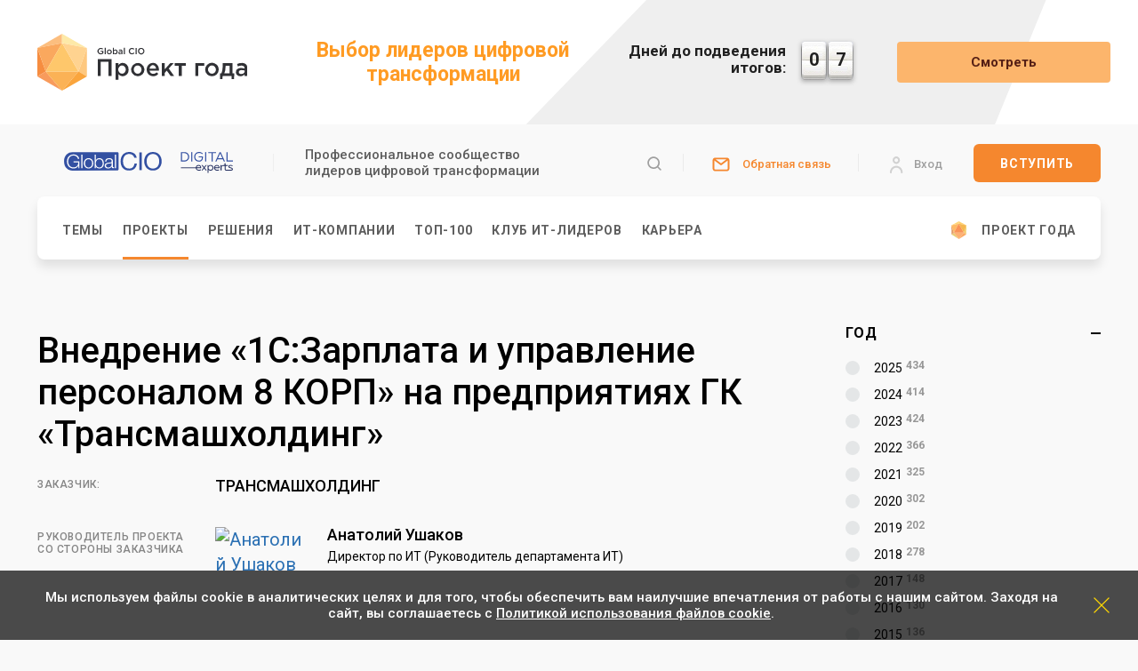

--- FILE ---
content_type: text/html; charset=UTF-8
request_url: https://globalcio.ru/projects/447/
body_size: 32900
content:
<!DOCTYPE html>
<!--[if lt IE 7]>
<html class="no-js lt-ie9 lt-ie8 lt-ie7">
   <![endif]-->
   <!--[if IE 7]>
   <html class="no-js lt-ie9 lt-ie8">
      <![endif]-->
      <!--[if IE 8]>
      <html class="no-js lt-ie9">
         <![endif]-->
         <!--[if gt IE 8]><!-->
         <html class="no-js" lang="ru">
            <!--<![endif]-->
            <head>
               <meta http-equiv="X-UA-Compatible" content="IE=edge">
               <title>Внедрение «1С:Зарплата и управление персоналом 8 КОРП» на предприятиях ГК «Трансмашхолдинг» — GlobalCIO|DigitalExperts</title>
               <meta name="viewport" content="width=device-width">
               <!-- Common -->
<link rel="canonical" href="https://globalcio.ru/projects/447/">
<!-- OG -->
<meta property="og:url" content="https://globalcio.ru/projects/447/">
    <meta property="og:site_name" content="GlobalCIO|DigitalExperts">
<meta name="og:title" content="Внедрение «1С:Зарплата и управление персоналом 8 КОРП» на предприятиях ГК «Трансмашхолдинг» — GlobalCIO|DigitalExperts" />
<meta name="og:description" content="ИТ-проекты. Свыше 2000 ИТ проектов, реализованных в России за последние годы" />
<meta name="og:image" content="https://globalcio.ru/local/static/images/og/og_projects.jpg" />
<meta property="og:image" content="https://globalcio.ru/local/static/images/og/og_projects.jpg"/><meta name="og:type" content="article" />
<!-- Twitter -->
<meta name="twitter:card" content="summary_large_image"/><meta name="twitter:card" content="summary_large_image"/><meta name="twitter:image" content="https://globalcio.ru/local/static/images/og/og_projects.jpg" />
<!-- VK -->
<meta name="vk:image" content="https://globalcio.ru/local/static/images/og/og_projects.jpg" />
<meta property="og:type" content="article"><meta name="yandex-verification" content="afb208c525eddeb2" /><link rel="apple-touch-icon" sizes="180x180" href="/local/static/html/favicon/apple-icon-180x180.png">
        <link rel="icon" type="image/png" sizes="32x32" href="/local/static/html/favicon/favicon-32x32.png">
        <link rel="icon" type="image/png" sizes="96x96" href="/local/static/html/favicon/favicon-96x96.png">
        <link rel="icon" type="image/png" sizes="16x16" href="/local/static/html/favicon/favicon-16x16.png">
        <link rel="manifest" href="/local/static/html/favicon/site.webmanifest">
        <link rel="shortcut icon" href="/local/static/html/favicon/favicon.ico">
    
    <script>
        top.liveENV = true;
    </script>

    <!-- VK Code -->
    <script type="text/javascript">!function(){var t=document.createElement("script");t.type="text/javascript",t.async=!0,t.src='https://vk.com/js/api/openapi.js?173',t.onload=function(){VK.Retargeting.Init("VK-RTRG-1714657-2D69J"),VK.Retargeting.Hit()},document.head.appendChild(t)}();</script>

    <!-- Yandex.Metrika counter --> <script type="text/javascript" > (function(m,e,t,r,i,k,a){m[i]=m[i]||function(){(m[i].a=m[i].a||[]).push(arguments)}; m[i].l=1*new Date();k=e.createElement(t),a=e.getElementsByTagName(t)[0],k.async=1,k.src=r,a.parentNode.insertBefore(k,a)}) (window, document, "script", "https://mc.yandex.ru/metrika/tag.js", "ym"); ym(26287674, "init", { clickmap:false, trackLinks:true, accurateTrackBounce:true }); </script>  <!-- /Yandex.Metrika counter -->

               <!--[if lt IE 9]>
               <script src="https://cdnjs.cloudflare.com/ajax/libs/html5shiv/3.7.3/html5shiv.min.js"></script>
               <![endif]-->
               <meta http-equiv="Content-Type" content="text/html; charset=UTF-8" />
<meta name="robots" content="index, follow" />
<meta name="description" content="ИТ-проекты. Свыше 2000 ИТ проектов, реализованных в России за последние годы" />
<link href="/bitrix/js/ui/design-tokens/dist/ui.design-tokens.min.css?171768310123463" type="text/css"  rel="stylesheet" />
<link href="/bitrix/js/ui/fonts/opensans/ui.font.opensans.min.css?16665572622320" type="text/css"  rel="stylesheet" />
<link href="/bitrix/js/ui/design-tokens/air/dist/air-design-tokens.min.css?1765713540109604" type="text/css"  rel="stylesheet" />
<link href="/bitrix/cache/css/s1/gcio/kernel_ui_notification/kernel_ui_notification_v1.css?17690685312545" type="text/css"  rel="stylesheet" />
<link href="/bitrix/js/main/popup/dist/main.popup.bundle.min.css?175068860328056" type="text/css"  rel="stylesheet" />
<link href="/bitrix/js/main/loader/dist/loader.bundle.min.css?15908667542029" type="text/css"  rel="stylesheet" />
<link href="/bitrix/js/ui/icon-set/icon-base.min.css?17657135401877" type="text/css"  rel="stylesheet" />
<link href="/bitrix/js/ui/icon-set/outline/style.min.css?1765713540108400" type="text/css"  rel="stylesheet" />
<link href="/bitrix/js/ui/entity-selector/dist/entity-selector.bundle.min.css?176571354025471" type="text/css"  rel="stylesheet" />
<link href="/bitrix/js/ui/switcher/dist/ui.switcher.bundle.min.css?17506887696763" type="text/css"  rel="stylesheet" />
<link href="/bitrix/js/ui/cnt/ui.cnt.min.css?17506887694259" type="text/css"  rel="stylesheet" />
<link href="/bitrix/js/ui/cnt/dist/cnt.bundle.min.css?17508711595784" type="text/css"  rel="stylesheet" />
<link href="/bitrix/js/ui/icon-set/main/style.min.css?175068876974857" type="text/css"  rel="stylesheet" />
<link href="/bitrix/js/ui/buttons/dist/ui.buttons.bundle.min.css?176571354074719" type="text/css"  rel="stylesheet" />
<link href="/bitrix/js/ui/dialogs/messagebox/dist/dialogs.bundle.min.css?1760030587757" type="text/css"  rel="stylesheet" />
<link href="/bitrix/js/ui/icon-set/actions/style.min.css?175068876919578" type="text/css"  rel="stylesheet" />
<link href="/bitrix/js/main/sidepanel/dist/side-panel.bundle.min.css?176177322622056" type="text/css"  rel="stylesheet" />
<link href="/bitrix/js/ui/sidepanel/menu/dist/sidepanel.menu.bundle.min.css?17028180857082" type="text/css"  rel="stylesheet" />
<link href="/bitrix/js/ui/sidepanel/layout/dist/sidepanel.layout.bundle.min.css?17028180851504" type="text/css"  rel="stylesheet" />
<link href="/bitrix/js/ui/avatar-editor/dist/main.avatar-editor.bundle.min.css?166931020426090" type="text/css"  rel="stylesheet" />
<link href="https://cdnjs.cloudflare.com/ajax/libs/font-awesome/4.7.0/css/font-awesome.min.css" type="text/css"  rel="stylesheet" />
<link href="https://fonts.googleapis.com/css?family=Roboto:100,400,500,700&amp;subset=cyrillic" type="text/css"  rel="stylesheet" />
<link href="https://cdnjs.cloudflare.com/ajax/libs/jqueryui/1.12.1/jquery-ui.min.css" type="text/css"  rel="stylesheet" />
<link href="https://cdnjs.cloudflare.com/ajax/libs/jquery-modal/0.9.1/jquery.modal.min.css" type="text/css"  rel="stylesheet" />
<link href="https://cdnjs.cloudflare.com/ajax/libs/jScrollPane/2.2.2/style/jquery.jscrollpane.min.css" type="text/css"  rel="stylesheet" />
<link href="/bitrix/cache/css/s1/gcio/page_75f6d4838cb3a44a73049146b1344d0a/page_75f6d4838cb3a44a73049146b1344d0a_v1.css?176906854021111" type="text/css"  rel="stylesheet" />
<link href="/bitrix/cache/css/s1/gcio/template_305690d8f7920d35021548ddfa6fa9c0/template_305690d8f7920d35021548ddfa6fa9c0_v1.css?1769068531302090" type="text/css"  data-template-style="true" rel="stylesheet" />
<script>if(!window.BX)window.BX={};if(!window.BX.message)window.BX.message=function(mess){if(typeof mess==='object'){for(let i in mess) {BX.message[i]=mess[i];} return true;}};</script>
<script>(window.BX||top.BX).message({"JS_CORE_LOADING":"Загрузка...","JS_CORE_NO_DATA":"- Нет данных -","JS_CORE_WINDOW_CLOSE":"Закрыть","JS_CORE_WINDOW_EXPAND":"Развернуть","JS_CORE_WINDOW_NARROW":"Свернуть в окно","JS_CORE_WINDOW_SAVE":"Сохранить","JS_CORE_WINDOW_CANCEL":"Отменить","JS_CORE_WINDOW_CONTINUE":"Продолжить","JS_CORE_H":"ч","JS_CORE_M":"м","JS_CORE_S":"с","JSADM_AI_HIDE_EXTRA":"Скрыть лишние","JSADM_AI_ALL_NOTIF":"Показать все","JSADM_AUTH_REQ":"Требуется авторизация!","JS_CORE_WINDOW_AUTH":"Войти","JS_CORE_IMAGE_FULL":"Полный размер"});</script>

<script src="/bitrix/js/main/core/core.min.js?1754855830229643"></script>

<script>BX.Runtime.registerExtension({"name":"main.core","namespace":"BX","loaded":true});</script>
<script>BX.setJSList(["\/bitrix\/js\/main\/core\/core_ajax.js","\/bitrix\/js\/main\/core\/core_promise.js","\/bitrix\/js\/main\/polyfill\/promise\/js\/promise.js","\/bitrix\/js\/main\/loadext\/loadext.js","\/bitrix\/js\/main\/loadext\/extension.js","\/bitrix\/js\/main\/polyfill\/promise\/js\/promise.js","\/bitrix\/js\/main\/polyfill\/find\/js\/find.js","\/bitrix\/js\/main\/polyfill\/includes\/js\/includes.js","\/bitrix\/js\/main\/polyfill\/matches\/js\/matches.js","\/bitrix\/js\/ui\/polyfill\/closest\/js\/closest.js","\/bitrix\/js\/main\/polyfill\/fill\/main.polyfill.fill.js","\/bitrix\/js\/main\/polyfill\/find\/js\/find.js","\/bitrix\/js\/main\/polyfill\/matches\/js\/matches.js","\/bitrix\/js\/main\/polyfill\/core\/dist\/polyfill.bundle.js","\/bitrix\/js\/main\/core\/core.js","\/bitrix\/js\/main\/polyfill\/intersectionobserver\/js\/intersectionobserver.js","\/bitrix\/js\/main\/lazyload\/dist\/lazyload.bundle.js","\/bitrix\/js\/main\/polyfill\/core\/dist\/polyfill.bundle.js","\/bitrix\/js\/main\/parambag\/dist\/parambag.bundle.js"]);
</script>
<script>BX.Runtime.registerExtension({"name":"pull.protobuf","namespace":"BX","loaded":true});</script>
<script>BX.Runtime.registerExtension({"name":"rest.client","namespace":"window","loaded":true});</script>
<script>(window.BX||top.BX).message({"pull_server_enabled":"N","pull_config_timestamp":0,"shared_worker_allowed":"Y","pull_guest_mode":"N","pull_guest_user_id":0,"pull_worker_mtime":1745528004});(window.BX||top.BX).message({"PULL_OLD_REVISION":"Для продолжения корректной работы с сайтом необходимо перезагрузить страницу."});</script>
<script>BX.Runtime.registerExtension({"name":"pull.client","namespace":"BX","loaded":true});</script>
<script>BX.Runtime.registerExtension({"name":"pull","namespace":"window","loaded":true});</script>
<script>BX.Runtime.registerExtension({"name":"jquery3","namespace":"window","loaded":true});</script>
<script>BX.Runtime.registerExtension({"name":"ui.design-tokens","namespace":"window","loaded":true});</script>
<script>BX.Runtime.registerExtension({"name":"ui.fonts.opensans","namespace":"window","loaded":true});</script>
<script>BX.Runtime.registerExtension({"name":"ui.design-tokens.air","namespace":"window","loaded":true});</script>
<script>BX.Runtime.registerExtension({"name":"ui.notification","namespace":"window","loaded":true});</script>
<script>BX.Runtime.registerExtension({"name":"main.popup","namespace":"BX.Main","loaded":true});</script>
<script>BX.Runtime.registerExtension({"name":"main.loader","namespace":"BX","loaded":true});</script>
<script>BX.Runtime.registerExtension({"name":"ui.icon-set.api.core","namespace":"BX.UI.IconSet","loaded":true});</script>
<script>BX.Runtime.registerExtension({"name":"ui.icon-set","namespace":"window","loaded":true});</script>
<script>BX.Runtime.registerExtension({"name":"ui.icon-set.outline","namespace":"window","loaded":true});</script>
<script>(window.BX||top.BX).message({"UI_TAG_SELECTOR_SEARCH_PLACEHOLDER":"поиск","UI_TAG_SELECTOR_ADD_BUTTON_CAPTION":"Добавить","UI_TAG_SELECTOR_ADD_BUTTON_CAPTION_MORE":"Добавить еще","UI_TAG_SELECTOR_ADD_BUTTON_CAPTION_SINGLE":"Изменить","UI_TAG_SELECTOR_CREATE_BUTTON_CAPTION":"Создать","UI_SELECTOR_SEARCH_LOADER_TEXT":"Идет поиск дополнительных результатов...","UI_SELECTOR_SEARCH_TAB_TITLE":"Поиск","UI_SELECTOR_SEARCH_STUB_TITLE":"Нет совпадений","UI_SELECTOR_SEARCH_STUB_SUBTITLE_MSGVER_1":"Попробуйте изменить условия поиска","UI_SELECTOR_RECENT_TAB_TITLE":"Последние","UI_SELECTOR_ITEM_LINK_TITLE":"подробнее","UI_SELECTOR_TAB_STUB_TITLE":"В категории \u0026laquo;#TAB_TITLE#\u0026raquo; ничего не найдено","UI_SELECTOR_CREATE_ITEM_LABEL":"Создать:"});</script>
<script type="extension/settings" data-extension="ui.entity-selector">{"extensions":["bizproc.entity-selector","highloadblock.entity-selector","seo.entity-selector"]}</script>
<script type="extension/settings" data-extension="bizproc.entity-selector">{"entities":[{"id":"bizproc-template","options":{"dynamicLoad":true,"dynamicSearch":true}},{"id":"bizproc-script-template","options":{"dynamicLoad":true,"dynamicSearch":true}},{"id":"bizproc-automation-template","options":{"dynamicLoad":true,"dynamicSearch":true}}]}</script>
<script>BX.Runtime.registerExtension({"name":"bizproc.entity-selector","namespace":"window","loaded":true});</script>
<script type="extension/settings" data-extension="highloadblock.entity-selector">{"entities":[{"id":"highloadblock-element","options":{"dynamicLoad":true,"dynamicSearch":true}}]}</script>
<script>BX.Runtime.registerExtension({"name":"highloadblock.entity-selector","namespace":"window","loaded":true});</script>
<script>BX.Runtime.registerExtension({"name":"ui.entity-selector","namespace":"BX.UI.EntitySelector","loaded":true});</script>
<script>(window.BX||top.BX).message({"UI_SWITCHER_ON":"вкл","UI_SWITCHER_OFF":"выкл"});(window.BX||top.BX).message({"UI_SWITCHER_ON":"вкл","UI_SWITCHER_OFF":"выкл"});</script>
<script>BX.Runtime.registerExtension({"name":"ui.switcher","namespace":"BX.UI","loaded":true});</script>
<script>BX.Runtime.registerExtension({"name":"ui.cnt","namespace":"BX.UI","loaded":true});</script>
<script>BX.Runtime.registerExtension({"name":"ui.icon-set.main","namespace":"window","loaded":true});</script>
<script>(window.BX||top.BX).message({"UI_BUTTONS_SAVE_BTN_TEXT":"Сохранить","UI_BUTTONS_CREATE_BTN_TEXT":"Создать","UI_BUTTONS_ADD_BTN_TEXT":"Добавить","UI_BUTTONS_SEND_BTN_TEXT":"Отправить","UI_BUTTONS_CANCEL_BTN_TEXT":"Отменить","UI_BUTTONS_CLOSE_BTN_TEXT":"Закрыть","UI_BUTTONS_APPLY_BTN_TEXT":"Применить"});</script>
<script>BX.Runtime.registerExtension({"name":"ui.buttons","namespace":"BX.UI","loaded":true});</script>
<script>(window.BX||top.BX).message({"UI_MESSAGE_BOX_OK_CAPTION":"OK","UI_MESSAGE_BOX_CANCEL_CAPTION":"Отмена","UI_MESSAGE_BOX_YES_CAPTION":"Да","UI_MESSAGE_BOX_NO_CAPTION":"Нет"});</script>
<script>BX.Runtime.registerExtension({"name":"ui.dialogs.messagebox","namespace":"BX.UI.Dialogs","loaded":true});</script>
<script>BX.Runtime.registerExtension({"name":"fx","namespace":"window","loaded":true});</script>
<script>BX.Runtime.registerExtension({"name":"main.pageobject","namespace":"BX","loaded":true});</script>
<script>BX.Runtime.registerExtension({"name":"popup","namespace":"window","loaded":true});</script>
<script>(window.BX||top.BX).message({"CORE_CLIPBOARD_COPY_SUCCESS":"Скопировано","CORE_CLIPBOARD_COPY_FAILURE":"Не удалось скопировать"});</script>
<script>BX.Runtime.registerExtension({"name":"clipboard","namespace":"window","loaded":true});</script>
<script>BX.Runtime.registerExtension({"name":"ui.icon-set.actions","namespace":"window","loaded":true});</script>
<script>(window.BX||top.BX).message({"MAIN_SIDEPANEL_CLOSE":"Закрыть","MAIN_SIDEPANEL_PRINT":"Печать","MAIN_SIDEPANEL_NEW_WINDOW":"Открыть в новом окне","MAIN_SIDEPANEL_COPY_LINK":"Скопировать ссылку","MAIN_SIDEPANEL_MINIMIZE":"Свернуть","MAIN_SIDEPANEL_REMOVE_ALL":"Удалить всё из быстрого доступа"});</script>
<script>BX.Runtime.registerExtension({"name":"main.sidepanel","namespace":"BX.SidePanel","loaded":true});</script>
<script>BX.Runtime.registerExtension({"name":"sidepanel","namespace":"window","loaded":true});</script>
<script>(window.BX||top.BX).message({"UI_SIDEPANEL_MENU_JS_EXPAND":"Развернуть","UI_SIDEPANEL_MENU_JS_COLLAPSE":"Свернуть"});</script>
<script>BX.Runtime.registerExtension({"name":"ui.sidepanel.menu","namespace":"BX.UI.SidePanel","loaded":true});</script>
<script>BX.Runtime.registerExtension({"name":"ui.sidepanel.layout","namespace":"BX.UI.SidePanel","loaded":true});</script>
<script>BX.Runtime.registerExtension({"name":"dd","namespace":"window","loaded":true});</script>
<script>(window.BX||top.BX).message({"UI_AVATAR_MASK_MAX_SIZE":1024,"UI_AVATAR_MASK_REQUEST_FIELD_NAME":"ui_avatar_editor","UI_AVATAR_MASK_PATH_ARTICLE":"https:\/\/helpdesk.bitrix24.ru\/open\/code_15968402\/","UI_AVATAR_MASK_IS_AVAILABLE":false});(window.BX||top.BX).message({"JS_AVATAR_EDITOR_PHOTO":"Фото","JS_AVATAR_EDITOR_PICK_UP_THE_FILE":"Загрузить с компьютера...","JS_AVATAR_EDITOR_DROP_FILES_INTO_THIS_AREA":"Перетащите изображение в эту область","JS_AVATAR_EDITOR_CAMERA":"Камера","JS_AVATAR_EDITOR_MASKS":"Маски","JS_AVATAR_EDITOR_TITLE_BAR":"Загрузка файла","JS_AVATAR_EDITOR_DOWNLOAD_BUTTON":"Скачать","JS_AVATAR_EDITOR_EDIT_BUTTON":"Изменить","JS_AVATAR_EDITOR_DELETE_BUTTON":"Удалить","JS_AVATAR_EDITOR_SAVE_BUTTON":"Сохранить","JS_AVATAR_EDITOR_CANCEL_BUTTON":"Отменить","JS_AVATAR_EDITOR_CLEAN_BUTTON":"Удалить мои маски","JS_AVATAR_EDITOR_CLEAN_NOTIFICATION":"Все ваши маски будут очищены. Так же будут удалены результаты применения ваших масок.","JS_AVATAR_EDITOR_CLEAN_NOTIFICATION_TITLE":"Подтверждение удаления","JS_AVATAR_EDITOR_EXPORT_BUTTON":"Экспортировать мои маски","JS_AVATAR_EDITOR_IMPORT_BUTTON":"Импортировать","JS_AVATAR_EDITOR_ERROR_IMAGE_DEPLOYING":"Ошибка при отрисовке картинки","JS_AVATAR_EDITOR_ERROR":"Ошибка: ","UI_AVATAR_EDITOR_MASK_CREATOR_TITLE":"Редактирование маски","UI_AVATAR_EDITOR_MASK_CREATOR_LABEL":"Редактор маски","UI_AVATAR_EDITOR_MASK_CREATOR_CONTENT_3_STEPS":"Три простых шага для создания маски","UI_AVATAR_EDITOR_MASK_CREATOR_CONTENT_1_POINT":"Подготовьте квадраное изображение формата PNG с прозрачным фоном. \u003Cbr\/\u003EРазмер картинки не должен превышать #SIZE X #SIZE пикселей.","UI_AVATAR_EDITOR_MASK_CREATOR_CONTENT_2_POINT":"Загрузите файл или перетащите его в область ниже ","UI_AVATAR_EDITOR_MASK_CREATOR_CONTENT_3_POINT":"Дайте маске название и настройте доступ ","UI_AVATAR_EDITOR_MASK_LIST_COMMON":"Общие маски: ","UI_AVATAR_EDITOR_MASK_LIST_PAGINATION":"Ещё...","UI_AVATAR_EDITOR_MASK_LIST_MY_OWN":"Мои маски","UI_AVATAR_EDITOR_MASK_LIST_SHARED":"Маски моих коллег","UI_AVATAR_EDITOR_MASK_ADD_MY_OWN":"Добавить мою маску","UI_AVATAR_EDITOR_MASK_DOWNLOAD_TEMPLATE1":"Скачать шаблон маски","UI_AVATAR_EDITOR_MASK_DOWNLOAD_TEMPLATE2":"Скачать шаблон","JS_AVATAR_EDITOR_UPLOAD":"Загрузить","JS_AVATAR_EDITOR_SNAP":"Сделать фото","JS_AVATAR_EDITOR_HOW_TO":"Как это сделать?","JS_AVATAR_EDITOR_PLACEHOLDER":"название маски будет видно в списке под картинкой","JS_AVATAR_EDITOR_ACCESS":"Доступ","JS_AVATAR_EDITOR_TITLE":"Название","JS_AVATAR_EDITOR_RECENT_MASKS":"Недавние","JS_AVATAR_EDITOR_LOAD_FROM_MARKET":"\u003Cspan\u003EЗагрузить\u003C\/span\u003E маску из Маркета","JS_AVATAR_EDITOR_ERROR_IMAGE_IS_NOT_CHOSEN":"Картинка для маски не выбрана."});</script>
<script>BX.Runtime.registerExtension({"name":"ui.avatar-editor","namespace":"BX.UI.AvatarEditor","loaded":true});</script>
<script>BX.Runtime.registerExtension({"name":"avatar_editor","namespace":"window","loaded":true});</script>
<script>(window.BX||top.BX).message({"LANGUAGE_ID":"ru","FORMAT_DATE":"DD.MM.YYYY","FORMAT_DATETIME":"DD.MM.YYYY HH:MI:SS","COOKIE_PREFIX":"GCIO_LIVE","SERVER_TZ_OFFSET":"10800","UTF_MODE":"Y","SITE_ID":"s1","SITE_DIR":"\/","USER_ID":"","SERVER_TIME":1769068589,"USER_TZ_OFFSET":0,"USER_TZ_AUTO":"Y","bitrix_sessid":"77f09b37312f0af14c3a3507b97c23d4"});</script>


<script  src="/bitrix/cache/js/s1/gcio/kernel_main/kernel_main_v1.js?1769068536111725"></script>
<script src="/bitrix/js/pull/protobuf/protobuf.min.js?159621427476433"></script>
<script src="/bitrix/js/pull/protobuf/model.min.js?159621427414190"></script>
<script src="/bitrix/js/rest/client/rest.client.min.js?16056426939240"></script>
<script src="/bitrix/js/pull/client/pull.client.min.js?174643776749849"></script>
<script src="/bitrix/js/main/jquery/jquery-3.6.0.min.js?165980271189501"></script>
<script  src="/bitrix/cache/js/s1/gcio/kernel_ui_notification/kernel_ui_notification_v1.js?176906853118030"></script>
<script src="/bitrix/js/main/popup/dist/main.popup.bundle.min.js?176177322667480"></script>
<script src="/bitrix/js/main/loader/dist/loader.bundle.min.js?17207184794392"></script>
<script src="/bitrix/js/ui/icon-set/api/core/dist/ui.icon-set.core.bundle.min.js?176571354042939"></script>
<script src="/bitrix/js/ui/entity-selector/dist/entity-selector.bundle.min.js?1765713540176907"></script>
<script src="/bitrix/js/ui/switcher/dist/ui.switcher.bundle.min.js?17506887698553"></script>
<script src="/bitrix/js/ui/cnt/dist/cnt.bundle.min.js?175087115910460"></script>
<script src="/bitrix/js/ui/buttons/dist/ui.buttons.bundle.min.js?176571354061163"></script>
<script src="/bitrix/js/ui/dialogs/messagebox/dist/dialogs.bundle.min.js?17657135406629"></script>
<script src="/bitrix/js/main/core/core_clipboard.min.js?16598027112246"></script>
<script src="/bitrix/js/main/sidepanel/dist/side-panel.bundle.min.js?176177322691427"></script>
<script src="/bitrix/js/ui/sidepanel/menu/dist/sidepanel.menu.bundle.min.js?171380301010701"></script>
<script src="/bitrix/js/ui/sidepanel/layout/dist/sidepanel.layout.bundle.min.js?17506887697055"></script>
<script src="/bitrix/js/ui/avatar-editor/dist/main.avatar-editor.bundle.min.js?172850659391674"></script>
<script src="https://cdnjs.cloudflare.com/ajax/libs/jquery-modal/0.9.1/jquery.modal.min.js"></script>
<script src="https://cdnjs.cloudflare.com/ajax/libs/jquery-mousewheel/3.1.13/jquery.mousewheel.min.js"></script>
<script src="https://cdnjs.cloudflare.com/ajax/libs/jScrollPane/2.2.2/script/jquery.jscrollpane.min.js"></script>
<script src="https://static.globalcio.ru/js/fixes.js"></script>
<script src="https://cdnjs.cloudflare.com/ajax/libs/modernizr/2.8.3/modernizr.min.js"></script>
<script src="https://cdn.jsdelivr.net/bxslider/4.2.12/jquery.bxslider.min.js"></script>
<script>BX.setJSList(["\/bitrix\/js\/main\/session.js","\/bitrix\/js\/main\/core\/core_fx.js","\/bitrix\/js\/main\/pageobject\/dist\/pageobject.bundle.js","\/bitrix\/js\/main\/core\/core_dd.js","\/bitrix\/js\/main\/core\/core_window.js","\/bitrix\/js\/main\/utils.js","\/bitrix\/js\/ui\/notification\/ui.notification.balloon.js","\/bitrix\/js\/ui\/notification\/ui.notification.stack.js","\/bitrix\/js\/ui\/notification\/ui.notification.center.js","\/local\/templates\/.default\/components\/bitrix\/catalog.smart.filter\/.default\/script.js","\/local\/components\/gcio\/comments\/templates\/.default\/script.js","\/local\/static\/html\/js\/form\/privacy-policy-checkbox.js","\/local\/templates\/.default\/components\/bitrix\/advertising.banner\/top\/script.js","\/bitrix\/components\/bitrix\/search.title\/script.js","\/local\/static\/html\/js\/vendor\/jquery-migrate-1.4.1.min.js","\/local\/static\/html\/js\/vendor\/bundle.min.js","\/local\/static\/html\/js\/main.js"]);</script>
<script>BX.setCSSList(["\/bitrix\/js\/ui\/notification\/ui.notification.css","\/local\/templates\/.default\/components\/bitrix\/catalog.smart.filter\/.default\/style.css","\/local\/templates\/.default\/components\/gcio\/news.detail\/projects\/style.css","\/local\/components\/gcio\/comments\/templates\/.default\/style.css","\/local\/static\/css\/normalize.css","\/local\/static\/css\/main.css","\/local\/static\/css\/it-director.css","\/local\/static\/css\/product-page.css","\/local\/templates\/.default\/components\/bitrix\/search.title\/gcio\/style.css"]);</script>
<script>
					(function () {
						"use strict";

						var counter = function ()
						{
							var cookie = (function (name) {
								var parts = ("; " + document.cookie).split("; " + name + "=");
								if (parts.length == 2) {
									try {return JSON.parse(decodeURIComponent(parts.pop().split(";").shift()));}
									catch (e) {}
								}
							})("BITRIX_CONVERSION_CONTEXT_s1");

							if (cookie && cookie.EXPIRE >= BX.message("SERVER_TIME"))
								return;

							var request = new XMLHttpRequest();
							request.open("POST", "/bitrix/tools/conversion/ajax_counter.php", true);
							request.setRequestHeader("Content-type", "application/x-www-form-urlencoded");
							request.send(
								"SITE_ID="+encodeURIComponent("s1")+
								"&sessid="+encodeURIComponent(BX.bitrix_sessid())+
								"&HTTP_REFERER="+encodeURIComponent(document.referrer)
							);
						};

						if (window.frameRequestStart === true)
							BX.addCustomEvent("onFrameDataReceived", counter);
						else
							BX.ready(counter);
					})();
				</script>
<script src='https://cdnjs.cloudflare.com/ajax/libs/jqueryui/1.12.1/jquery-ui.min.js'></script>



<script  src="/bitrix/cache/js/s1/gcio/template_b1711fa5d1d1474939f67d314a1d0f9a/template_b1711fa5d1d1474939f67d314a1d0f9a_v1.js?176906853175650"></script>
<script  src="/bitrix/cache/js/s1/gcio/page_1d6b46d428e318d55186dfc67b493bda/page_1d6b46d428e318d55186dfc67b493bda_v1.js?176906854033865"></script>

                           </head>
            <body id="body-projects" class="body-projects body-447 root-level-2">
                <svg width="0" height="0" style="position:absolute;left:-9999px;top:-9999px;">
   <defs>
      <filter id="colorize" color-interpolation-filters="sRGB">
         <feColorMatrix type="matrix" values="0 0 0 0 0.996094 0 0 0 0 0.417969 0 0 0 0 0 0 0 0 1 0"></feColorMatrix>
      </filter>
      <filter id="orangize" color-interpolation-filters="sRGB">
         <feColorMatrix type="matrix" values="0 0 0 0 0.996094 0 0 0 0 0.417969 0 0 0 0 0 0 0 0 1 0"></feColorMatrix>
      </filter>
   </defs>
   <symbol fill="none" viewBox="0 0 24 24" id="icon-paper">
      <path d="M17 8L19.0047 8.00476C19.5344 8.00602 20.0418 8.21729 20.4159 8.59222C20.7899 8.96716 21 9.47515 21 10.0048V19C21 19.5304 20.7893 20.0391 20.4142 20.4142C20.0391 20.7893 19.5304 21 19 21C18.4696 21 17.9609 20.7893 17.5858 20.4142C17.2107 20.0391 17 19.5304 17 19V6C17 5.46957 16.7893 4.96086 16.4142 4.58579C16.0391 4.21071 15.5304 4 15 4H5C4.46957 4 3.96086 4.21071 3.58579 4.58579C3.21071 4.96086 3 5.46957 3 6V19C3 19.5304 3.21071 20.0391 3.58579 20.4142C3.96086 20.7893 4.46957 21 5 21H19" stroke="#1434A3" stroke-width="1.5" stroke-linecap="round" stroke-linejoin="round"/>
      <path d="M13.5 17H6.5" stroke="#1434A3" stroke-width="1.5" stroke-linecap="round" stroke-linejoin="round"/>
      <path d="M13.5 14H6.5" stroke="#1434A3" stroke-width="1.5" stroke-linecap="round" stroke-linejoin="round"/>
      <path d="M13 8H7C6.72386 8 6.5 8.22386 6.5 8.5V10.5C6.5 10.7761 6.72386 11 7 11H13C13.2761 11 13.5 10.7761 13.5 10.5V8.5C13.5 8.22386 13.2761 8 13 8Z" stroke="#1434A3" stroke-width="1.5" stroke-linecap="round" stroke-linejoin="round"/>
   </symbol>
   <symbol viewBox="0 0 24 24" id="icon-cup" fill="none">
      <path d="M8.21899 4H15.719C15.9676 4 16.2061 4.09877 16.3819 4.27459C16.5577 4.4504 16.6565 4.68886 16.6565 4.9375V10.5625C16.6565 11.8057 16.1626 12.998 15.2836 13.8771C14.4045 14.7561 13.2122 15.25 11.969 15.25V15.25C10.7258 15.25 9.53351 14.7561 8.65443 13.8771C7.77535 12.998 7.28149 11.8057 7.28149 10.5625V4.9375C7.28149 4.68886 7.38027 4.4504 7.55608 4.27459C7.7319 4.09877 7.97035 4 8.21899 4V4Z" stroke="#1434A3" stroke-width="1.5" stroke-linecap="round" stroke-linejoin="round"/>
      <path d="M16.3499 12.2313L18.1236 11.3444C18.6686 11.0719 19.127 10.653 19.4474 10.1346C19.7678 9.61629 19.9374 9.01897 19.9375 8.4096V7.15625C19.9375 6.93869 19.851 6.73004 19.6972 6.5762C19.5433 6.42236 19.3347 6.33594 19.1171 6.33594H16.6562" stroke="#1434A3" stroke-width="1.5" stroke-linecap="round" stroke-linejoin="round"/>
      <path d="M11.9688 19V15.25" stroke="#1434A3" stroke-width="1.5" stroke-linecap="round" stroke-linejoin="round"/>
      <path d="M15.7188 18.999H8.21875" stroke="#1434A3" stroke-width="1.5" stroke-linecap="round" stroke-linejoin="round"/>
      <path d="M7.5876 12.2313L5.81385 11.3444C5.26881 11.0719 4.81043 10.653 4.49007 10.1346C4.1697 9.61629 4.00001 9.01897 4 8.4096V7.15625C4 6.93869 4.08643 6.73004 4.24026 6.5762C4.3941 6.42236 4.60275 6.33594 4.82031 6.33594H7.28125" stroke="#1434A3" stroke-width="1.5" stroke-linecap="round" stroke-linejoin="round"/>
   </symbol>
   <symbol id="book" viewBox="0 0 24 24" fill="none">
      <path d="M19 6H20C20.5304 6 21.0391 6.21071 21.4142 6.58579C21.7893 6.96086 22 7.46957 22 8V19C22 19.5304 21.7893 20.0391 21.4142 20.4142C21.0391 20.7893 20.5304 21 20 21H4C3.46957 21 2.96086 20.7893 2.58579 20.4142C2.21071 20.0391 2 19.5304 2 19V8C2 7.46957 2.21071 6.96086 2.58579 6.58579C2.96086 6.21071 3.46957 6 4 6H5" fill="none" stroke-width="1.8" stroke-linecap="round" stroke-linejoin="round"/>
      <path d="M12 20.0008V5.83984" fill="none" stroke-width="1.8" stroke-linecap="round" stroke-linejoin="round"/>
      <path d="M12 5.83881C13.2922 4.38506 15.0536 3.43077 16.9771 3.14224L17.8517 3.01106C17.9939 2.98972 18.1391 2.99933 18.2774 3.03923C18.4156 3.07913 18.5436 3.14839 18.6526 3.24227C18.7616 3.33615 18.849 3.45244 18.909 3.58322C18.969 3.71399 19 3.85616 19 4.00002V16.1386C19 16.3781 18.914 16.6097 18.7577 16.7912C18.6014 16.9727 18.3852 17.092 18.1483 17.1276L16.9771 17.3033C15.0536 17.5918 13.2922 18.5461 12 19.9998V19.9998" fill="none" stroke-width="1.8" stroke-linecap="round" stroke-linejoin="round"/>
      <path d="M12 5.83879C10.7078 4.38505 8.94644 3.43077 7.02291 3.14224L6.14834 3.01106C6.00607 2.98972 5.86087 2.99933 5.72265 3.03923C5.58443 3.07913 5.45645 3.14838 5.34744 3.24226C5.23843 3.33614 5.15096 3.45243 5.091 3.5832C5.03104 3.71397 5 3.85614 5 4V16.1386C5 16.3781 5.08596 16.6097 5.24226 16.7912C5.39855 16.9727 5.6148 17.092 5.85166 17.1275L7.02291 17.3032C8.94645 17.5918 10.7078 18.546 12 19.9998V19.9998" fill="none" stroke-width="1.8" stroke-linecap="round" stroke-linejoin="round"/>
   </symbol>
   <symbol fill="none" viewBox="0 0 24 24" id="icon-people">
      <path d="M2 20C2.9105 16.7543 5.61877 14.4 8.81818 14.4C11.1208 14.4 13.1691 15.6195 14.4758 17.5131M15.6364 20C15.3812 19.0903 14.9847 18.2506 14.4758 17.5131M22 20C21.393 17.8999 19.5875 16.3765 17.4545 16.3765C16.3273 16.3765 15.2916 16.8019 14.4758 17.5131M12.6061 8C12.6061 10.2091 10.9102 12 8.81818 12C6.72619 12 5.0303 10.2091 5.0303 8C5.0303 5.79086 6.72619 4 8.81818 4C10.9102 4 12.6061 5.79086 12.6061 8ZM19.9798 11.2941C19.9798 12.7236 18.8492 13.8824 17.4545 13.8824C16.0599 13.8824 14.9293 12.7236 14.9293 11.2941C14.9293 9.86467 16.0599 8.70588 17.4545 8.70588C18.8492 8.70588 19.9798 9.86467 19.9798 11.2941Z" stroke="#1434A3" stroke-width="1.5" stroke-linecap="round"/>
   </symbol>
   <symbol fill="none" viewBox="0 0 24 24" id="icon-speaker">
      <path d="M20.4793 19.3327H16.6477C16.2682 19.3327 15.9602 19.0247 15.9602 18.6452C15.9602 18.2657 16.2682 17.9577 16.6477 17.9577H19.9972L21.3309 14.291H2.6685L4.00225 17.9577H7.35267C7.73217 17.9577 8.04017 18.2657 8.04017 18.6452C8.04017 19.0247 7.73217 19.3327 7.35267 19.3327H3.521C3.23225 19.3327 2.97375 19.1521 2.87475 18.8799L1.04142 13.8382C0.965332 13.6273 0.995582 13.3927 1.12483 13.2084C1.25317 13.0251 1.46308 12.916 1.68767 12.916H22.3127C22.5372 12.916 22.7472 13.0251 22.8755 13.2093C23.0047 13.3927 23.035 13.6283 22.9589 13.8391L21.1256 18.8808C21.0266 19.1521 20.7681 19.3327 20.4793 19.3327Z" fill="#1434A3"/>
      <path d="M15.8967 22.9994C15.8619 22.9994 15.827 22.9966 15.7913 22.9911C15.4164 22.9334 15.1588 22.5823 15.2165 22.2074L16.0113 17.041H7.98861L8.78336 22.2074C8.84111 22.5832 8.58353 22.9334 8.20861 22.9911C7.83369 23.0525 7.48169 22.7922 7.42486 22.4164L6.50819 16.458C6.47794 16.26 6.53478 16.0574 6.66586 15.9053C6.79694 15.7531 6.98669 15.666 7.18744 15.666H16.8124C17.0132 15.666 17.2039 15.754 17.334 15.9062C17.4642 16.0583 17.5219 16.26 17.4917 16.4589L16.575 22.4173C16.5237 22.7564 16.2304 22.9994 15.8967 22.9994Z" fill="#1434A3"/>
      <path d="M21.6248 14.0623C21.2453 14.0623 20.9373 13.7543 20.9373 13.3748C20.9373 11.5607 19.9675 9.8438 18.4064 8.89322C18.0819 8.69522 17.9792 8.27264 18.1772 7.94814C18.3752 7.62364 18.7978 7.52097 19.1223 7.71897C21.0895 8.91797 22.3114 11.085 22.3114 13.3748C22.3123 13.7543 22.0043 14.0623 21.6248 14.0623Z" fill="#1434A3"/>
      <path d="M17.9583 9.25C18.7176 9.25 19.3333 8.63439 19.3333 7.875C19.3333 7.11561 18.7176 6.5 17.9583 6.5C17.1989 6.5 16.5833 7.11561 16.5833 7.875C16.5833 8.63439 17.1989 9.25 17.9583 9.25Z" fill="#1434A3"/>
      <path d="M11.9999 8.33333C9.97775 8.33333 8.33325 6.68883 8.33325 4.66667C8.33325 2.6445 9.97775 1 11.9999 1C14.0221 1 15.6666 2.6445 15.6666 4.66667C15.6666 6.68883 14.0221 8.33333 11.9999 8.33333ZM11.9999 2.375C10.7358 2.375 9.70825 3.4035 9.70825 4.66667C9.70825 5.92983 10.7358 6.95833 11.9999 6.95833C13.264 6.95833 14.2916 5.92983 14.2916 4.66667C14.2916 3.4035 13.264 2.375 11.9999 2.375Z" fill="#1434A3"/>
      <path d="M18.875 14.2917C18.4955 14.2917 18.1875 13.9837 18.1875 13.6042C18.1875 11.9615 16.851 10.625 15.2083 10.625H8.79167C7.149 10.625 5.8125 11.9615 5.8125 13.6042C5.8125 13.9837 5.5045 14.2917 5.125 14.2917C4.7455 14.2917 4.4375 13.9837 4.4375 13.6042C4.4375 11.2034 6.39092 9.25 8.79167 9.25H15.2083C17.6091 9.25 19.5625 11.2034 19.5625 13.6042C19.5625 13.9837 19.2545 14.2917 18.875 14.2917Z" fill="#1434A3"/>
   </symbol>
   <symbol fill="none" viewBox="0 0 24 24" id="icon-video">
      <path fill-rule="evenodd" clip-rule="evenodd" d="M13.125 17.75H5.25C4.007 17.75 3 16.743 3 15.5V8.5C3 7.257 4.007 6.25 5.25 6.25H13.125C14.368 6.25 15.375 7.257 15.375 8.5V15.5C15.375 16.743 14.368 17.75 13.125 17.75Z" stroke="#1434A3" stroke-width="1.5" stroke-linecap="round" stroke-linejoin="round"/>
      <path d="M15.375 13.0967L19.17 16.1507C19.906 16.7437 21 16.2197 21 15.2747V8.72473C21 7.77973 19.906 7.25573 19.17 7.84873L15.375 10.9027" stroke="#1434A3" stroke-width="1.5" stroke-linecap="round" stroke-linejoin="round"/>
   </symbol>
   <symbol viewBox="0 0 32 32" fill="none" id="arrow-circled">
      <path d="M16 28C22.6274 28 28 22.6274 28 16C28 9.37258 22.6274 4 16 4C9.37258 4 4 9.37258 4 16C4 22.6274 9.37258 28 16 28Z" fill="none" stroke-width="2" stroke-miterlimit="10"/>
      <path d="M16.7574 20.2426L21 16L16.7574 11.7574" fill="none" stroke-width="2" stroke-linecap="round" stroke-linejoin="round"/>
      <path d="M11 16H21" fill="none" stroke-width="2" stroke-linecap="round" stroke-linejoin="round"/>
   </symbol>
   <symbol viewBox="0 0 32 32" fill="none" id="clocks">
      <path d="M16 28C22.6274 28 28 22.6274 28 16C28 9.37258 22.6274 4 16 4C9.37258 4 4 9.37258 4 16C4 22.6274 9.37258 28 16 28Z" fill="none" stroke-width="2" stroke-miterlimit="10"/>
      <path d="M16 16H23" fill="none" stroke-width="2" stroke-linecap="round" stroke-linejoin="round"/>
      <path d="M20.9497 20.9497L16 16" fill="none" stroke-width="2" stroke-linecap="round" stroke-linejoin="round"/>
   </symbol>
   <symbol viewBox="0 0 40 40" fill="none" id="circleol">
      <path d="M20 20L7 12.5" stroke="#1434A3" stroke-width="2.5" stroke-linecap="round" stroke-linejoin="round"/>
      <path d="M20 20.0001L33 12.4834" stroke="#1434A3" stroke-width="2.5" stroke-linecap="round" stroke-linejoin="round"/>
      <path d="M20 35V20" stroke="#1434A3" stroke-width="2.5" stroke-linecap="round" stroke-linejoin="round"/>
      <path d="M7.0166 27.5L19.9999 20" stroke="#1434A3" stroke-width="2.5" stroke-linecap="round" stroke-linejoin="round"/>
      <path d="M32.9833 27.5L20 20" stroke="#1434A3" stroke-width="2.5" stroke-linecap="round" stroke-linejoin="round"/>
      <path d="M20 5V20" stroke="#1434A3" stroke-width="2.5" stroke-linecap="round" stroke-linejoin="round"/>
      <path d="M30.6066 9.3934C36.4644 15.2513 36.4644 24.7487 30.6066 30.6066C24.7487 36.4644 15.2512 36.4644 9.3934 30.6066C3.53553 24.7487 3.53553 15.2512 9.3934 9.3934C15.2513 3.53553 24.7487 3.53553 30.6066 9.3934" stroke="#1434A3" stroke-width="2.5" stroke-linecap="round" stroke-linejoin="round"/>
   </symbol>
   <symbol viewBox="0 0 30 30" fill="none" id="coins">
      <path fill-rule="evenodd" clip-rule="evenodd" d="M7.5 26.25H5C4.31 26.25 3.75 25.69 3.75 25V17.5C3.75 16.81 4.31 16.25 5 16.25H7.5C8.19 16.25 8.75 16.81 8.75 17.5V25C8.75 25.69 8.19 26.25 7.5 26.25Z" fill="none" stroke-width="2" stroke-linecap="round" stroke-linejoin="round"/>
      <path d="M16.25 21.2498H19.1663C19.7075 21.2498 20.2338 21.0748 20.6663 20.7498L23.6863 18.4848C24.44 17.9198 25.495 17.9948 26.1613 18.6611V18.6611C26.9013 19.4011 26.9013 20.5998 26.1613 21.3386L23.57 23.9298C22.8725 24.6273 21.9825 25.1036 21.015 25.2973L17.3525 26.0298C16.6263 26.1748 15.8775 26.1573 15.1588 25.9773L11.8463 25.1498C11.45 25.0498 11.0438 24.9998 10.635 24.9998H8.75" fill="none" stroke-width="2" stroke-linecap="round" stroke-linejoin="round"/>
      <path d="M16.25 21.25H18.1063C19.1525 21.25 20 20.4025 20 19.3562V18.9775C20 18.1087 19.4088 17.3512 18.5663 17.1412L15.7013 16.425C15.235 16.3087 14.7575 16.25 14.2775 16.25V16.25C13.1188 16.25 11.985 16.5925 11.0213 17.2362L8.75 18.75" fill="none" stroke-width="2" stroke-linecap="round" stroke-linejoin="round"/>
      <path d="M21.461 6.44431C22.8464 7.8297 22.8464 10.0759 21.461 11.4612C20.0756 12.8466 17.8295 12.8466 16.4441 11.4612C15.0587 10.0759 15.0587 7.8297 16.4441 6.44431C17.8295 5.05893 20.0756 5.05893 21.461 6.44431" fill="none" stroke-width="2" stroke-linecap="round" stroke-linejoin="round"/>
      <path d="M18.2888 5.46875C18.1725 4.7625 17.85 4.08375 17.305 3.53875C15.92 2.15375 13.6738 2.15375 12.2888 3.53875C10.9037 4.92375 10.9037 7.17 12.2888 8.555C13.1513 9.4175 14.3462 9.74125 15.46 9.53" fill="none" stroke-width="2" stroke-linecap="round" stroke-linejoin="round"/>
   </symbol>
   <symbol viewBox="0 0 38 38" fill="none" id="thumbup">
      <path fill-rule="evenodd" clip-rule="evenodd" d="M12.395 27.0786H9.26574C8.56607 27.0786 8 26.5125 8 25.8128V15.8907C8 15.1911 8.56607 14.625 9.26574 14.625H12.395C13.0946 14.625 13.6607 15.1911 13.6607 15.9858V25.9079C13.6607 26.5125 13.0946 27.0786 12.395 27.0786V27.0786Z" fill="none" stroke-width="2.4" stroke-linecap="round" stroke-linejoin="round"/>
      <path d="M13.6602 17.3085L17.84 10.4681C19.4499 7.83474 23.5053 8.97368 23.5053 12.0622V15.6737H25.5205H26.9243C27.9501 15.6737 28.9079 16.1877 29.4785 17.0459C29.9834 17.8044 30.1306 18.7486 29.8792 19.6249L28.2218 25.426C27.941 26.4042 27.0466 27.0789 26.03 27.0789H17.917C17.2581 27.0789 16.6173 26.848 16.1101 26.4268L13.6602 24.3957" fill="none" stroke-width="2.4" stroke-linecap="round" stroke-linejoin="round"/>
   </symbol>
   <symbol viewBox="0 0 24 24" fill="none" id="icon-star">
      <path d="M8.87967 17.8774C8.70224 17.97 8.50242 18.0111 8.30285 17.9959C8.10328 17.9808 7.91195 17.91 7.75055 17.7916C7.58915 17.6733 7.46414 17.5121 7.38969 17.3263C7.31524 17.1405 7.29432 16.9376 7.32931 16.7405L7.90704 13.4292L5.47474 11.0983C5.32904 10.9593 5.22545 10.7821 5.17585 10.587C5.12624 10.3919 5.13263 10.1867 5.19428 9.99508C5.25593 9.80342 5.37034 9.63302 5.52441 9.5034C5.67847 9.37379 5.86594 9.29022 6.06532 9.26228L9.44239 8.77953L10.967 5.7381C11.0557 5.55928 11.1925 5.40877 11.3621 5.30355C11.5316 5.19833 11.7272 5.14258 11.9268 5.14258C12.1264 5.14258 12.322 5.19833 12.4916 5.30355C12.6612 5.40877 12.798 5.55928 12.8866 5.7381L14.4112 8.77953L17.7883 9.26228C17.9877 9.29022 18.1752 9.37379 18.3292 9.5034C18.4833 9.63302 18.5977 9.80342 18.6594 9.99508C18.721 10.1867 18.7274 10.3919 18.6778 10.587C18.6282 10.7821 18.5246 10.9593 18.3789 11.0983L15.9466 13.4292L16.5243 16.7413C16.5593 16.9383 16.5384 17.1412 16.4639 17.327C16.3895 17.5128 16.2645 17.674 16.1031 17.7924C15.9417 17.9107 15.7504 17.9815 15.5508 17.9966C15.3512 18.0118 15.1514 17.9708 14.974 17.8781L11.9268 16.3035L8.87967 17.8774Z" fill="none" stroke="#1434A3" stroke-width="1.5" stroke-linecap="round" stroke-linejoin="round"/>
   </symbol>
   <symbol viewBox="0 0 19 19" fill="none" id="expert">
      <path d="M17.3848 14.8647L16.0675 15.1688C15.7721 15.239 15.5406 15.4574 15.4767 15.746L15.1973 16.8925C15.0456 17.5164 14.2313 17.7036 13.8082 17.2122L10 12.9383L6.19183 17.22C5.7687 17.7114 4.95438 17.5242 4.80269 16.9003L4.52327 15.7538C4.45142 15.4652 4.2199 15.239 3.93249 15.1766L2.6152 14.8725C2.00845 14.7321 1.7929 13.9912 2.23199 13.5622L5.34558 10.5205C6.2078 11.7684 7.57299 12.6497 9.16174 12.8759C9.43318 12.9227 9.71261 12.9461 10 12.9461C10.2874 12.9461 10.5668 12.9227 10.8383 12.8759C12.427 12.6497 13.7922 11.7684 14.6544 10.5205L17.768 13.5622C18.2071 13.9834 17.9915 14.7243 17.3848 14.8647Z" fill="#112B8A"/>
      <path d="M16.3867 7.73936C16.3867 9.0318 15.9944 10.2173 15.3192 11.2067C14.3338 12.6328 12.7736 13.64 10.9579 13.8985C10.6477 13.952 10.3283 13.9787 9.99988 13.9787C9.67141 13.9787 9.35207 13.952 9.04185 13.8985C7.22616 13.64 5.66595 12.6328 4.68055 11.2067C4.00537 10.2173 3.61304 9.0318 3.61304 7.73936C3.61304 4.28989 6.46887 1.5 9.99988 1.5C13.5309 1.5 16.3867 4.28989 16.3867 7.73936Z" fill="#1434A3"/>
      <path d="M10.5361 5.07022L11.1012 6.17673C11.1778 6.32676 11.3789 6.47681 11.5609 6.50494L12.5856 6.67372C13.2369 6.77687 13.3901 7.24574 12.9208 7.70522L12.1259 8.48351C11.9919 8.61479 11.9152 8.868 11.9631 9.05554L12.193 10.0214C12.3749 10.781 11.9631 11.081 11.2736 10.6778L10.3159 10.1245C10.1435 10.0214 9.85617 10.0214 9.68379 10.1245L8.72608 10.6778C8.0365 11.0716 7.62469 10.781 7.80665 10.0214L8.0365 9.05554C8.07484 8.87738 8.00777 8.61479 7.87369 8.48351L7.07879 7.70522C6.60952 7.24574 6.76275 6.78625 7.41399 6.67372L8.43877 6.50494C8.61115 6.47681 8.81227 6.32676 8.88889 6.17673L9.45394 5.07022C9.73167 4.47008 10.2297 4.47008 10.5361 5.07022Z" fill="white"/>
   </symbol>
   <symbol viewBox='0 0 34 34' fill='none' id="auth">
      <path d='M23.2325 26C22.9578 25.9945 22.6964 25.8804 22.5057 25.6825C22.315 25.4847 22.2105 25.2193 22.2151 24.9446C22.238 23.5704 21.7151 22.2432 20.7612 21.2538C19.8073 20.2644 18.5 19.6936 17.1259 19.6664C15.7517 19.6933 14.4443 20.2641 13.4903 21.2535C12.5363 22.243 12.0136 23.5703 12.0368 24.9446C12.0413 25.2195 11.9367 25.485 11.7458 25.6828C11.5549 25.8807 11.2933 25.9948 11.0184 26C10.7436 25.9945 10.4823 25.8804 10.2916 25.6825C10.1008 25.4847 9.99632 25.2193 10.0009 24.9446C9.96859 23.0207 10.7005 21.1624 12.0361 19.7773C13.3717 18.3922 15.2021 17.5932 17.1259 17.5555C19.0496 17.5934 20.8799 18.3925 22.2154 19.7776C23.551 21.1627 24.283 23.0207 24.2509 24.9446C24.2555 25.2195 24.1508 25.485 23.9599 25.6828C23.769 25.8807 23.5074 25.9948 23.2325 26ZM17.1259 15.4446C16.0265 15.4228 14.9806 14.9662 14.2174 14.1746C13.4542 13.3831 13.0359 12.3212 13.0542 11.2218C13.0359 10.1225 13.4542 9.06074 14.2175 8.26935C14.9807 7.47796 16.0266 7.02149 17.1259 7.00002C18.2252 7.02149 19.2711 7.47796 20.0343 8.26935C20.7976 9.06074 21.2159 10.1225 21.1976 11.2218C21.2159 12.3212 20.7976 13.3831 20.0344 14.1746C19.2712 14.9662 18.2253 15.4228 17.1259 15.4446ZM17.1259 9.11092C16.5763 9.12165 16.0533 9.34989 15.6717 9.74558C15.2901 10.1413 15.0809 10.6721 15.0901 11.2218C15.0809 11.7715 15.2901 12.3024 15.6717 12.698C16.0533 13.0937 16.5763 13.322 17.1259 13.3327C17.6755 13.322 18.1985 13.0937 18.5801 12.698C18.9618 12.3024 19.1709 11.7715 19.1618 11.2218C19.1709 10.6721 18.9618 10.1413 18.5801 9.74558C18.1985 9.34989 17.6755 9.12165 17.1259 9.11092Z' stroke="none" fill="white"/>
   </symbol>
   <symbol fill="none" viewBox="0 0 32 32" id="octahedron" xmlns="http://www.w3.org/2000/svg">
      <path clip-rule="evenodd" d="M28 21.332V10.668c0-.952-.51-1.832-1.336-2.304l-9.344-5.35a2.655 2.655 0 00-2.639 0l-9.345 5.35A2.654 2.654 0 004 10.668V21.33c0 .952.51 1.832 1.336 2.304l9.344 5.351a2.655 2.655 0 002.639 0l9.344-5.35A2.649 2.649 0 0028 21.331v0z" stroke="currentColor" stroke-width="2.4" stroke-linecap="round" stroke-linejoin="round"/>
      <path d="M16 16L4.387 22.707M16 16l11.613-6.706M16 16V2.667M16 16v13.333M16 16L4.387 9.295M16 16l11.613 6.707" stroke="currentColor" stroke-width="2.4" stroke-linecap="round" stroke-linejoin="round"/>
   </symbol>
   <symbol viewBox="0 0 604 604" id="svg-compass-icon" xmlns="http://www.w3.org/2000/svg">
      <g class="alayer">
      <path d="m302.467.607-63.627 182.72 63.627-63.774V.607zM366.094 183.323l-63.627-63.773V.603l63.627 182.72zM603.355 301.164l-182.72-63.627 63.774 63.627h118.946z" fill="#3451a2"/>
      <path d="m420.636 364.78 63.773-63.626h118.946l-182.72 63.627zM302.467 600.608l63.626-182.72-63.626 63.774v118.946zM238.84 417.89l63.626 63.773v118.946L238.84 417.89zM.423 301.164l182.72 63.626-63.774-63.626H.423zM183.142 237.532l-63.773 63.626H.422l182.72-63.626zM302.467 301.164v-125l-125 125h125zM302.467 301.164h125l-125-125v125z" fill="#3451a2"/>
      <path d="M302.467 301.164v125l-125-125h125zM302.467 301.164h125l-125 125v-125z" fill="#3451a2"/>
      </g>
   </symbol>
   <symbol id="icon-feedback" viewBox="171.453 178.217 692.534 671.013" stroke="none">
      <path d="M339.626667 788.48c-0.948148 0-1.896296-0.094815-3.887407-0.948148-12.61037-5.878519-15.265185-14.317037-15.265185-18.204444L320.474074 667.306667l-40.011852 0c-31.099259 0-45.605926-14.601481-45.605926-46.648889L234.856296 291.65037c0-32.047407 13.558519-46.648889 45.605926-46.648889l463.075556 0c31.099259 0 45.605926 14.601481 45.605926 46.648889l0 328.154074c0 32.047407-13.558519 46.648889-45.605926 46.648889L449.422222 666.453333 346.453333 785.540741C344.746667 787.247407 342.565926 788.48 339.626667 788.48L339.626667 788.48zM277.617778 279.608889c-5.499259 0-7.205926 1.327407-7.205926 8.248889l0 331.946667c0 6.731852 7.395556 12.98963 16.687407 12.98963l53.57037 0c5.783704 0 9.671111 3.887407 9.671111 9.671111l0 88.367407 88.367407-96.047407c1.896296-1.896296 4.835556-2.939259 6.826667-2.939259l302.838519 0c4.456296 0 7.205926-1.042963 7.205926-8.248889L755.579259 287.857778c0-6.352593-4.171852-8.248889-7.205926-8.248889L277.617778 279.608889 277.617778 279.608889z"/>
      <path d="M348.634074 404.859259l326.637037 0c10.42963 0 18.962963-8.533333 18.962963-18.962963s-8.533333-18.962963-18.962963-18.962963L348.634074 366.933333c-10.42963 0-18.962963 8.533333-18.962963 18.962963S338.204444 404.859259 348.634074 404.859259z"/>
      <path d="M675.365926 493.037037 348.634074 493.037037c-10.42963 0-18.962963 8.533333-18.962963 18.962963s8.533333 18.962963 18.962963 18.962963l326.637037 0c10.42963 0 18.962963-8.533333 18.962963-18.962963S685.795556 493.037037 675.365926 493.037037z"/>
   </symbol>
  <symbol fill="none" viewBox="0 0 24 24" id="icon-prize">
    <path d="M8.21899 4H15.719C15.9676 4 16.2061 4.09877 16.3819 4.27459C16.5577 4.4504 16.6565 4.68886 16.6565 4.9375V10.5625C16.6565 11.8057 16.1626 12.998 15.2836 13.8771C14.4045 14.7561 13.2122 15.25 11.969 15.25V15.25C10.7258 15.25 9.53351 14.7561 8.65443 13.8771C7.77535 12.998 7.28149 11.8057 7.28149 10.5625V4.9375C7.28149 4.68886 7.38027 4.4504 7.55608 4.27459C7.7319 4.09877 7.97035 4 8.21899 4V4Z" stroke-width="1.5" stroke-linecap="round" stroke-linejoin="round"></path>
    <path d="M16.3499 12.2313L18.1236 11.3444C18.6686 11.0719 19.127 10.653 19.4474 10.1346C19.7678 9.61629 19.9374 9.01897 19.9375 8.4096V7.15625C19.9375 6.93869 19.851 6.73004 19.6972 6.5762C19.5433 6.42236 19.3347 6.33594 19.1171 6.33594H16.6562" stroke-width="1.5" stroke-linecap="round" stroke-linejoin="round"></path>
    <path d="M11.9688 19V15.25" stroke-width="1.5" stroke-linecap="round" stroke-linejoin="round"></path>
    <path d="M15.7188 18.999H8.21875" stroke-width="1.5" stroke-linecap="round" stroke-linejoin="round"></path>
    <path d="M7.5876 12.2313L5.81385 11.3444C5.26881 11.0719 4.81043 10.653 4.49007 10.1346C4.1697 9.61629 4.00001 9.01897 4 8.4096V7.15625C4 6.93869 4.08643 6.73004 4.24026 6.5762C4.3941 6.42236 4.60275 6.33594 4.82031 6.33594H7.28125" stroke-width="1.5" stroke-linecap="round" stroke-linejoin="round"></path>
  </symbol>
  <symbol fill="none" viewBox="0 0 24 24" id="icon-shape">
    <path fill-rule="evenodd" clip-rule="evenodd" d="M3 15.993L3 8.00702C3 7.29002 3.384 6.62802 4.006 6.27202L11.006 2.26502C11.622 1.91302 12.378 1.91302 12.994 2.26502L19.994 6.27202C20.616 6.62802 21 7.29002 21 8.00702L21 15.993C21 16.71 20.616 17.372 19.994 17.728L12.994 21.735C12.378 22.087 11.622 22.087 11.006 21.735L4.006 17.728C3.384 17.372 3 16.71 3 15.993Z" stroke-width="1.5" stroke-linecap="round" stroke-linejoin="round"></path>
    <path d="M20.71 17.0303L16.5 14.6003" stroke-width="1.5" stroke-linecap="round" stroke-linejoin="round"></path>
    <path d="M3.29 17.0303L7.5 14.6003" stroke-width="1.5" stroke-linecap="round" stroke-linejoin="round"></path>
    <path d="M3.42008 6.7998L20.5801 6.7998" stroke-width="1.5" stroke-linecap="round" stroke-linejoin="round"></path>
    <path d="M12.24 21.9697L20.8001 7.15973" stroke-width="1.5" stroke-linecap="round" stroke-linejoin="round"></path>
    <path d="M11.76 21.9697L3.20001 7.15973" stroke-width="1.5" stroke-linecap="round" stroke-linejoin="round"></path>
    <path fill-rule="evenodd" clip-rule="evenodd" d="M12 6.80366L16.5 14.5977L7.5 14.5977L12 6.80366Z" stroke-width="1.5" stroke-linecap="round" stroke-linejoin="round"></path>
    <path d="M12 6.7998L12 1.9998" stroke-width="1.5" stroke-linecap="round" stroke-linejoin="round"></path>
  </symbol>
  <symbol stroke="none" viewBox="0 0 16 20" id="icon-file">
    <path fill-rule="evenodd" clip-rule="evenodd" d="M0 19C0 19.6 0.4 20 1 20H15C15.6 20 16 19.6 16 19V5C16 4.7 15.9 4.5 15.7 4.3L11.7 0.3C11.5 0.1 11.3 0 11 0H1C0.4 0 0 0.4 0 1V19ZM14 18H2V2H10.6L14 5.4V18ZM9.70001 3.30015L12.7 6.30015C13 6.60015 13.1 7.00015 12.9 7.40015C12.8 7.80015 12.4 8.00014 12 8.00014H8V4.00015C8 3.60015 8.20001 3.30015 8.60001 3.10015C9.00001 2.90015 9.40001 3.00015 9.70001 3.30015Z"></path>
  </symbol>
  <symbol fill="none" id="icon-article" viewBox="0 0 24 24">
    <path d="M17 8L19.0047 8.00476C19.5344 8.00602 20.0418 8.21729 20.4159 8.59222C20.7899 8.96716 21 9.47515 21 10.0048V19C21 19.5304 20.7893 20.0391 20.4142 20.4142C20.0391 20.7893 19.5304 21 19 21C18.4696 21 17.9609 20.7893 17.5858 20.4142C17.2107 20.0391 17 19.5304 17 19V6C17 5.46957 16.7893 4.96086 16.4142 4.58579C16.0391 4.21071 15.5304 4 15 4H5C4.46957 4 3.96086 4.21071 3.58579 4.58579C3.21071 4.96086 3 5.46957 3 6V19C3 19.5304 3.21071 20.0391 3.58579 20.4142C3.96086 20.7893 4.46957 21 5 21H19" stroke-width="1.5" stroke-linecap="round" stroke-linejoin="round"></path>
    <path d="M13.5 17H6.5" stroke-width="1.5" stroke-linecap="round" stroke-linejoin="round"></path>
    <path d="M13.5 14H6.5" stroke-width="1.5" stroke-linecap="round" stroke-linejoin="round"></path>
    <path d="M13 8H7C6.72386 8 6.5 8.22386 6.5 8.5V10.5C6.5 10.7761 6.72386 11 7 11H13C13.2761 11 13.5 10.7761 13.5 10.5V8.5C13.5 8.22386 13.2761 8 13 8Z" stroke-width="1.5" stroke-linecap="round" stroke-linejoin="round"></path>
  </symbol>
  <symbol fill="none" viewBox="0 0 21 12" id="icon-views">
    <path d="M0.999998 7.00001C0.999998 7.00001 5.3 1.00001 10.5 1.00001C15.7 1.00001 20 7.00001 20 7.00001" stroke="#E9E9E9" stroke-width="2" stroke-miterlimit="10" stroke-linecap="round" stroke-linejoin="round"></path>
    <path d="M10.3001 10.5C12.7853 10.5 14.8001 8.48529 14.8001 6.00001C14.8001 3.51473 12.7853 1.50001 10.3001 1.50001C7.81477 1.50001 5.80005 3.51473 5.80005 6.00001C5.80005 8.48529 7.81477 10.5 10.3001 10.5Z" stroke="#E9E9E9" stroke-width="2" stroke-miterlimit="10"></path>
    <path d="M10.3001 7.50001C11.1285 7.50001 11.8001 6.82844 11.8001 6.00001C11.8001 5.17159 11.1285 4.50001 10.3001 4.50001C9.47162 4.50001 8.80005 5.17159 8.80005 6.00001C8.80005 6.82844 9.47162 7.50001 10.3001 7.50001Z" fill="#E9E9E9"></path>
  </symbol>
  <symbol stroke="none" viewBox="0 0 16 16" id="icon-mic">
    <path fill-rule="evenodd" d="M3.5 6.5A.5.5 0 0 1 4 7v1a4 4 0 0 0 8 0V7a.5.5 0 0 1 1 0v1a5 5 0 0 1-4.5 4.975V15h3a.5.5 0 0 1 0 1h-7a.5.5 0 0 1 0-1h3v-2.025A5 5 0 0 1 3 8V7a.5.5 0 0 1 .5-.5z"></path>
    <path fill-rule="evenodd" d="M10 8V3a2 2 0 1 0-4 0v5a2 2 0 1 0 4 0zM8 0a3 3 0 0 0-3 3v5a3 3 0 0 0 6 0V3a3 3 0 0 0-3-3z"></path>
  </symbol>
   <symbol viewBox="0 0 960 560" stroke="none" id="icon-toggle">
      <path d="M480,344.181L268.869,131.889c-15.756-15.859-41.3-15.859-57.054,0c-15.754,15.857-15.754,41.57,0,57.431l237.632,238.937
         c8.395,8.451,19.562,12.254,30.553,11.698c10.993,0.556,22.159-3.247,30.555-11.698l237.631-238.937
         c15.756-15.86,15.756-41.571,0-57.431s-41.299-15.859-57.051,0L480,344.181z"/>
   </symbol>   
   <symbol viewBox="0 0 18 14" stroke="none" id="envelope">
	   <path d="M17.1818 0C17.3034 0.00245173 17.4187 0.0246775 17.5339 0.0794609C17.6528 0.13628 17.7573 0.221889 17.8364 0.327273C17.8882 0.404503 17.8761 0.381328 17.8364 0.327273C17.9423 0.468574 18 0.641596 18 0.818182C17.9997 0.774601 17.9979 0.755686 18 0.818182V13.0909C18 13.5428 17.6337 13.9091 17.1818 13.9091H0.818182C0.366312 13.9091 0 13.5428 0 13.0909V0.818182C0 0.671704 0.0397363 0.526261 0.114483 0.400639C0.266803 0.143983 0.530636 0.00579724 0.818182 0H17.1818ZM16.3636 2.45455L9.49091 7.60909C9.22909 7.80545 8.87891 7.82509 8.59942 7.668L8.50909 7.60909L1.63636 2.45455V12.2727H16.3636V2.45455ZM3.27273 1.63636L9 5.93182L14.7273 1.63636H3.27273Z"/>
	</symbol>
	<symbol viewBox="0 0 16 18" stroke="none" id="lock">
      <path d="M8.8 11.4545C8.8 11.0027 8.44183 10.6364 8 10.6364C7.55817 10.6364 7.2 11.0027 7.2 11.4545V13.9091C7.2 14.361 7.55817 14.7273 8 14.7273C8.44183 14.7273 8.8 14.361 8.8 13.9091V11.4545Z"/>
      <path fill-rule="evenodd" clip-rule="evenodd" d="M3.2 4.90909V7.36364H1.6C0.716344 7.36364 0 8.09626 0 9V16.3636C0 17.2674 0.716344 18 1.6 18H14.4C15.2837 18 16 17.2674 16 16.3636V9C16 8.09626 15.2837 7.36364 14.4 7.36364H12.8V4.90909C12.8 2.19787 10.6509 0 8 0C5.34905 0 3.2 2.19787 3.2 4.90909ZM8 1.63636C6.23271 1.63636 4.8 3.10162 4.8 4.90909V7.36364H11.2V4.90909C11.2 3.10162 9.76729 1.63636 8 1.63636ZM1.6 9H14.4V16.3636H1.6V9Z"/>
	</symbol>
	<symbol viewBox="0 0 20 20" stroke="none" id="pen">
	   <path fill-rule="evenodd" clip-rule="evenodd" d="M12.6893 1.43934C13.2751 0.853553 14.2249 0.853553 14.8107 1.43934L18.5607 5.18934C19.1464 5.77513 19.1464 6.72487 18.5607 7.31066L7.31066 18.5607C7.02935 18.842 6.64782 19 6.25 19H2.5C1.67157 19 1 18.3284 1 17.5V13.75C1 13.3522 1.15804 12.9706 1.43934 12.6893L12.6893 1.43934ZM4 14.3713V16H5.62868L15.3787 6.25L13.75 4.62132L4 14.3713Z" />
	</symbol>
	<symbol viewBox="0 0 16 18" stroke="none" id="unlock">
      <path d="M8.8421 11.4422C8.8421 10.9908 8.46508 10.6249 8 10.6249C7.53492 10.6249 7.15789 10.9908 7.15789 11.4422V13.8941C7.15789 14.3454 7.53492 14.7114 8 14.7114C8.46508 14.7114 8.8421 14.3454 8.8421 13.8941V11.4422Z"/>
      <path fill-rule="evenodd" clip-rule="evenodd" d="M7.69886 1.65146C9.45019 1.48159 11.039 2.61386 11.3856 4.25322C11.4791 4.69538 11.9242 4.98026 12.3798 4.88952C12.8354 4.79877 13.1289 4.36676 13.0354 3.92459C12.5125 1.45147 10.1279 -0.226887 7.53137 0.0249721C4.93444 0.276864 2.94576 2.38004 2.94737 4.9046L2.94737 7.37514H1.68421C0.754047 7.37514 0 8.10697 0 9.00973L0 16.3654C0 17.2682 0.754047 18 1.68421 18H14.3158C15.246 18 16 17.2682 16 16.3654V9.00973C16 8.10697 15.246 7.37514 14.3158 7.37514H4.63158L4.63158 4.90489C4.62984 3.23391 5.9485 1.82124 7.69886 1.65146ZM1.68421 9.00973H14.3158V16.3654H1.68421L1.68421 9.00973Z"/>
	</symbol>
	<symbol viewBox="0 0 18 18" stroke="none" id="write">
	   <path fill-rule="evenodd" clip-rule="evenodd" d="M14.5578 0.23964C14.8773 -0.07988 15.3954 -0.07988 15.7149 0.23964L17.7604 2.28509C18.0799 2.60461 18.0799 3.12266 17.7604 3.44218L11.624 9.57854C11.4706 9.73198 11.2624 9.81818 11.0455 9.81818H9C8.54813 9.81818 8.18182 9.45187 8.18182 9V6.95455C8.18182 6.73755 8.26802 6.52944 8.42146 6.376L14.5578 0.23964ZM9.81818 7.29345V8.18182H10.7066L16.0247 2.86364L15.1364 1.97527L9.81818 7.29345ZM0 11.0455C0 9.46392 1.28209 8.18182 2.86364 8.18182H5.72727C6.17914 8.18182 6.54545 8.54813 6.54545 9C6.54545 9.45187 6.17914 9.81818 5.72727 9.81818H2.86364C2.18584 9.81818 1.63636 10.3677 1.63636 11.0455C1.63636 11.7233 2.18584 12.2727 2.86364 12.2727H15.1364C16.7179 12.2727 18 13.5548 18 15.1364C18 16.7179 16.7179 18 15.1364 18H6.54545C6.09359 18 5.72727 17.6337 5.72727 17.1818C5.72727 16.7299 6.09359 16.3636 6.54545 16.3636H15.1364C15.8142 16.3636 16.3636 15.8142 16.3636 15.1364C16.3636 14.4586 15.8142 13.9091 15.1364 13.9091H2.86364C1.28209 13.9091 0 12.627 0 11.0455Z"/>
	</symbol>
	<symbol viewBox="0 0 16 18" stroke="none" id="guild">
	   <path fill-rule="evenodd" clip-rule="evenodd" d="M7.77933 0.0320355C7.92576 -0.0106982 8.08136 -0.0106781 8.22778 0.0320934L15.4243 2.13433C15.7655 2.23399 16 2.5468 16 2.90223V7.21339C16 12.0891 12.8797 16.4177 8.25394 17.959C8.08981 18.0137 7.91236 18.0137 7.74823 17.959C3.12125 16.4178 0 12.0883 0 7.2114L0 2.90223C0 2.54672 0.234605 2.23387 0.575877 2.13427L7.77933 0.0320355ZM1.6 3.50212L1.6 7.2114C1.6 11.31 4.16711 14.9584 8.00101 16.3529C11.8338 14.9584 14.4 11.3109 14.4 7.21339V3.50196L8.00335 1.63339L1.6 3.50212ZM7.9799 4.77985C8.42173 4.77985 8.7799 5.13801 8.7799 5.57984V7.97981H11.1799C11.6217 7.97981 11.9799 8.33798 11.9799 8.7798C11.9799 9.22162 11.6217 9.57979 11.1799 9.57979H8.7799V11.9798C8.7799 12.4216 8.42173 12.7798 7.9799 12.7798C7.53807 12.7798 7.1799 12.4216 7.1799 11.9798V9.57979H4.7799C4.33807 9.57979 3.9799 9.22162 3.9799 8.7798C3.9799 8.33798 4.33807 7.97981 4.7799 7.97981H7.1799V5.57984C7.1799 5.13801 7.53807 4.77985 7.9799 4.77985Z"/>
	</symbol>
	<symbol viewBox="0 0 16 18" stroke="none" id="personal-check">
	   <path fill-rule="evenodd" clip-rule="evenodd" d="M8 1.63636C6.67452 1.63636 5.6 2.7353 5.6 4.09091C5.6 5.44652 6.67452 6.54545 8 6.54545C9.32548 6.54545 10.4 5.44652 10.4 4.09091C10.4 2.7353 9.32548 1.63636 8 1.63636ZM4 4.09091C4 1.83156 5.79086 0 8 0C10.2091 0 12 1.83156 12 4.09091C12 6.35026 10.2091 8.18182 8 8.18182C5.79086 8.18182 4 6.35026 4 4.09091ZM0 17.1818C0 12.6631 3.58173 9 8 9C12.4183 9 16 12.6631 16 17.1818C16 17.6337 15.6418 18 15.2 18C14.7582 18 14.4 17.6337 14.4 17.1818C14.4 13.5669 11.5346 10.6364 8 10.6364C4.46539 10.6364 1.6 13.5669 1.6 17.1818C1.6 17.6337 1.24183 18 0.8 18C0.358172 18 0 17.6337 0 17.1818ZM10.9657 13.3305C11.2781 13.6501 11.2781 14.1681 10.9657 14.4876L7.76569 17.7604C7.45327 18.0799 6.94673 18.0799 6.63432 17.7604L5.03431 16.124C4.7219 15.8045 4.7219 15.2864 5.03431 14.9669C5.34673 14.6474 5.85327 14.6474 6.16569 14.9669L7.2 16.0247L9.83432 13.3305C10.1467 13.011 10.6533 13.011 10.9657 13.3305Z"/>
	</symbol>
	<symbol viewBox="0 0 18 18" stroke="none" id="growth">
      <path d="M14.6123 1.24109C14.5661 1.34695 14.4976 1.44612 14.4067 1.53218L1.61726 13.6488C1.24729 13.9993 0.647448 13.9993 0.277478 13.6488C-0.0924926 13.2983 -0.0924926 12.73 0.277478 12.3795L11.4497 1.79505H8.76316C8.23994 1.79505 7.81579 1.39322 7.81579 0.897527C7.81579 0.401837 8.23994 0 8.76316 0H13.7367C13.8651 0 13.9878 0.0242202 14.0995 0.0681032C14.2112 0.111902 14.3159 0.176828 14.4067 0.26288C14.591 0.437448 14.6835 0.666036 14.6842 0.894836C14.6842 0.895733 14.6842 0.89663 14.6842 0.897527C14.6842 0.898425 14.6842 0.899322 14.6842 0.900219C14.6838 1.02093 14.6583 1.13604 14.6123 1.24109Z"/>
      <path d="M18 3.1282C18 2.63251 17.5758 2.23067 17.0526 2.23067C16.5294 2.23067 16.1053 2.63251 16.1053 3.1282V17.0904C16.1053 17.5861 16.5294 17.9879 17.0526 17.9879C17.5758 17.9879 18 17.5861 18 17.0904V3.1282Z"/>
      <path d="M13.2632 5.8164C13.7864 5.8164 14.2105 6.21824 14.2105 6.71393V17.0922C14.2105 17.5879 13.7864 17.9897 13.2632 17.9897C12.7399 17.9897 12.3158 17.5879 12.3158 17.0922V6.71393C12.3158 6.21824 12.7399 5.8164 13.2632 5.8164Z"/>
      <path d="M10.4211 10.3216C10.4211 9.82587 9.9969 9.42404 9.47368 9.42404C8.95047 9.42404 8.52632 9.82587 8.52632 10.3216V17.0851C8.52632 17.5808 8.95047 17.9826 9.47368 17.9826C9.9969 17.9826 10.4211 17.5808 10.4211 17.0851V10.3216Z"/>
      <path d="M5.68421 12.543C6.20743 12.543 6.63158 12.9449 6.63158 13.4406V17.1025C6.63158 17.5982 6.20743 18 5.68421 18C5.16099 18 4.73684 17.5982 4.73684 17.1025V13.4406C4.73684 12.9449 5.16099 12.543 5.68421 12.543Z"/>
      <path d="M1.89474 15.258C2.41795 15.258 2.84211 15.6598 2.84211 16.1555V17.078C2.84211 17.5737 2.41795 17.9755 1.89474 17.9755C1.37152 17.9755 0.947369 17.5737 0.947369 17.078V16.1555C0.947369 15.6598 1.37152 15.258 1.89474 15.258Z"/>
	</symbol>
   <symbol viewBox="0 0 35 30" stroke="none" id="reg-brand" fill="none">
		<path
			d="M27.3438 0C27.7896 0 28.2072 0.190391 28.4817 0.510819L28.5903 0.655937L34.7883 10.2014C35.0811 10.6525 35.0669 11.2158 34.7659 11.6502L34.655 11.7899L18.6133 29.5172C18.0696 30.118 17.1087 30.1581 16.5094 29.6374L16.3867 29.5172L0.345074 11.7899C-0.0194948 11.3871 -0.0994259 10.8286 0.125493 10.3556L0.211783 10.2014L6.4097 0.655937C6.64108 0.299578 7.03183 0.0646501 7.46725 0.0114818L7.65627 0H27.3438ZM22.626 12.2727H12.3725L17.4985 24.0982L22.626 12.2727ZM30.3975 12.2727H25.7731L21.5192 22.0841L30.3975 12.2727ZM9.22542 12.2727H4.60105L13.4779 22.0814L9.22542 12.2727ZM11.1913 2.72728H8.47439L4.04688 9.54546H9.1073L11.1913 2.72728ZM20.7754 2.72728H14.2231L12.1392 9.54546H22.8594L20.7754 2.72728ZM26.5242 2.72728H23.8073L25.8913 9.54546H30.9517L26.5242 2.72728Z"
			fill="white" />
	</symbol>
   <symbol viewBox="0 0 24 24" stroke="none" id="speaker" fill="none">
		<path
			d="M19.4791 18.3327H15.6474C15.2679 18.3327 14.9599 18.0247 14.9599 17.6452C14.9599 17.2657 15.2679 16.9577 15.6474 16.9577H18.9969L20.3307 13.291H1.66825L3.002 16.9577H6.35242C6.73192 16.9577 7.03992 17.2657 7.03992 17.6452C7.03992 18.0247 6.73192 18.3327 6.35242 18.3327H2.52075C2.232 18.3327 1.9735 18.1521 1.8745 17.8799L0.0411714 12.8382C-0.034912 12.6273 -0.00466197 12.3927 0.124588 12.2084C0.252921 12.0251 0.462838 11.916 0.687421 11.916H21.3124C21.537 11.916 21.7469 12.0251 21.8753 12.2093C22.0045 12.3927 22.0348 12.6283 21.9587 12.8391L20.1253 17.8808C20.0263 18.1521 19.7678 18.3327 19.4791 18.3327V18.3327Z"
			fill="#fff" />
		<path
			d="M14.8964 21.9994C14.8616 21.9994 14.8268 21.9966 14.791 21.9911C14.4161 21.9334 14.1585 21.5823 14.2163 21.2074L15.011 16.041H6.98837L7.78312 21.2074C7.84087 21.5832 7.58328 21.9334 7.20837 21.9911C6.83345 22.0525 6.48145 21.7922 6.42462 21.4164L5.50795 15.458C5.4777 15.26 5.53453 15.0574 5.66562 14.9053C5.7967 14.7531 5.98645 14.666 6.1872 14.666H15.8122C16.0129 14.666 16.2036 14.754 16.3338 14.9062C16.4639 15.0583 16.5217 15.26 16.4914 15.4589L15.5748 21.4173C15.5234 21.7564 15.2301 21.9994 14.8964 21.9994V21.9994Z"
			fill="#fff" />
		<path
			d="M20.6247 13.0625C20.2452 13.0625 19.9372 12.7545 19.9372 12.375C19.9372 10.561 18.9673 8.84405 17.4063 7.89346C17.0818 7.69546 16.9791 7.27288 17.1771 6.94838C17.3751 6.62388 17.7977 6.52121 18.1222 6.71921C20.0893 7.91821 21.3113 10.0852 21.3113 12.375C21.3122 12.7545 21.0042 13.0625 20.6247 13.0625Z"
			fill="#fff" />
		<path
			d="M16.958 8.25C17.7174 8.25 18.333 7.63439 18.333 6.875C18.333 6.11561 17.7174 5.5 16.958 5.5C16.1986 5.5 15.583 6.11561 15.583 6.875C15.583 7.63439 16.1986 8.25 16.958 8.25Z"
			fill="#fff" />
		<path
			d="M10.9997 7.33333C8.9775 7.33333 7.33301 5.68883 7.33301 3.66667C7.33301 1.6445 8.9775 0 10.9997 0C13.0218 0 14.6663 1.6445 14.6663 3.66667C14.6663 5.68883 13.0218 7.33333 10.9997 7.33333ZM10.9997 1.375C9.73559 1.375 8.708 2.4035 8.708 3.66667C8.708 4.92983 9.73559 5.95833 10.9997 5.95833C12.2637 5.95833 13.2913 4.92983 13.2913 3.66667C13.2913 2.4035 12.2637 1.375 10.9997 1.375Z"
			fill="#fff" />
		<path
			d="M17.8748 13.2917C17.4953 13.2917 17.1873 12.9837 17.1873 12.6042C17.1873 10.9615 15.8508 9.625 14.2081 9.625H7.79142C6.14876 9.625 4.81226 10.9615 4.81226 12.6042C4.81226 12.9837 4.50426 13.2917 4.12476 13.2917C3.74526 13.2917 3.43726 12.9837 3.43726 12.6042C3.43726 10.2034 5.39067 8.25 7.79142 8.25H14.2081C16.6088 8.25 18.5623 10.2034 18.5623 12.6042C18.5623 12.9837 18.2543 13.2917 17.8748 13.2917Z"
			fill="#fff" />
	</symbol>
   <symbol viewBox="0 0 24 24" stroke="#fff" id="poty" fill="none">
		<path fill-rule="evenodd" clip-rule="evenodd"
			d="M3 15.993L3 8.00702C3 7.29002 3.384 6.62802 4.006 6.27202L11.006 2.26502C11.622 1.91302 12.378 1.91302 12.994 2.26502L19.994 6.27202C20.616 6.62802 21 7.29002 21 8.00702L21 15.993C21 16.71 20.616 17.372 19.994 17.728L12.994 21.735C12.378 22.087 11.622 22.087 11.006 21.735L4.006 17.728C3.384 17.372 3 16.71 3 15.993Z"
			stroke="#fff" stroke-width="1.5" stroke-linecap="round" stroke-linejoin="round" />
		<path d="M20.71 17.03L16.5 14.6" stroke="#fff" stroke-width="1.5" stroke-linecap="round"
			stroke-linejoin="round" />
		<path d="M3.29 17.03L7.5 14.6" stroke="#fff" stroke-width="1.5" stroke-linecap="round"
			stroke-linejoin="round" />
		<path d="M3.41996 6.80005L20.58 6.80005" stroke="#fff" stroke-width="1.5" stroke-linecap="round"
			stroke-linejoin="round" />
		<path d="M12.24 21.97L20.8001 7.15997" stroke="#fff" stroke-width="1.5" stroke-linecap="round"
			stroke-linejoin="round" />
		<path d="M11.76 21.97L3.20001 7.15997" stroke="#fff" stroke-width="1.5" stroke-linecap="round"
			stroke-linejoin="round" />
		<path fill-rule="evenodd" clip-rule="evenodd" d="M12 6.8039L16.5 14.5979L7.5 14.5979L12 6.8039Z" stroke="#fff"
			stroke-width="1.5" stroke-linecap="round" stroke-linejoin="round" />
		<path d="M12 6.80005L12 2.00005" stroke="#fff" stroke-width="1.5" stroke-linecap="round"
			stroke-linejoin="round" />
	</symbol>
   <symbol viewBox="0 0 24 24" stroke="none" id="star" fill="none">
		<path
			d="M7.05916 22.7907C6.77147 22.9492 6.44746 23.0195 6.12387 22.9935C5.80028 22.9676 5.49004 22.8465 5.22834 22.644C4.96664 22.4414 4.76394 22.1656 4.64321 21.8477C4.52249 21.5298 4.48857 21.1826 4.54531 20.8454L5.48207 15.1793L1.5382 11.1909C1.30195 10.9531 1.13398 10.6499 1.05355 10.316C0.973113 9.98216 0.983471 9.63112 1.08343 9.30317C1.1834 8.97522 1.36892 8.68364 1.61872 8.46186C1.86853 8.24008 2.17251 8.09708 2.4958 8.04927L7.9716 7.22323L10.4438 2.019C10.5875 1.71302 10.8093 1.45549 11.0843 1.27545C11.3592 1.0954 11.6764 1 12 1C12.3236 1 12.6408 1.0954 12.9157 1.27545C13.1907 1.45549 13.4125 1.71302 13.5562 2.019L16.0284 7.22323L21.5042 8.04927C21.8275 8.09708 22.1315 8.24008 22.3813 8.46186C22.6311 8.68364 22.8166 8.97522 22.9166 9.30317C23.0165 9.63112 23.0269 9.98216 22.9465 10.316C22.866 10.6499 22.698 10.9531 22.4618 11.1909L18.5179 15.1793L19.4547 20.8466C19.5114 21.1838 19.4775 21.531 19.3568 21.8489C19.2361 22.1668 19.0334 22.4427 18.7717 22.6452C18.51 22.8477 18.1997 22.9688 17.8761 22.9947C17.5525 23.0207 17.2285 22.9504 16.9408 22.792L12 20.0976L7.05916 22.7907Z"
			stroke="white" stroke-width="2" stroke-linecap="round" stroke-linejoin="round" />
	</symbol>
   <symbol viewBox="0 0 35 30" stroke="none" id="academy" fill="none">
		<path
			d="M0.519125 12.1001L5.74273 15.0074V19.8472C5.74273 20.2542 5.94451 20.6253 6.26185 20.802L16.255 26.3639C16.3792 26.4329 16.5152 26.4688 16.6531 26.4688H18.3323C18.4702 26.4688 18.6062 26.4329 18.7305 26.3639L28.696 20.8172C28.8892 20.7096 29.0436 20.5273 29.1325 20.3019C29.1451 20.2701 29.157 20.238 29.169 20.2057C29.2177 20.0742 29.2427 19.9325 29.2427 19.7895V15.0073L30.6676 14.2143V20.7772C30.3593 21.0147 30.1216 21.3705 30.0065 21.8038L29.1958 24.856C29.0959 25.2325 29.0986 25.6296 29.2038 26.0041L29.9556 28.6813C30.17 29.4449 30.7807 29.9745 31.4751 29.9992C31.4797 29.9993 31.4843 29.9994 31.4889 29.9995L31.5118 29.9999C31.5165 30 31.5213 30 31.5262 30C32.2088 30 32.8117 29.5257 33.062 28.7916L33.9312 26.2422C34.0654 25.849 34.0823 25.4093 33.9789 25.004L33.1684 21.8245C33.0555 21.3812 32.8158 21.0172 32.502 20.776V13.1935L34.4809 12.092C34.7982 11.9154 35 11.5444 35 11.1373V10.2933C35 9.88627 34.7982 9.51519 34.4809 9.33851L17.8907 0.104978C17.6391 -0.0349925 17.3461 -0.0349925 17.0946 0.104978L0.519125 9.33046C0.20178 9.50705 0 9.87813 0 10.2852V11.1454C0 11.5524 0.20178 11.9234 0.519125 12.1001ZM31.5427 27.4656L30.9665 25.4138L31.581 23.0998L32.2015 25.5332L31.5427 27.4656ZM27.4083 19.1814L18.1229 24.3495H16.8624L7.57709 19.1814V16.0285L17.0946 21.3258C17.2204 21.3958 17.3565 21.4307 17.4927 21.4307C17.6289 21.4307 17.7649 21.3958 17.8908 21.3258L27.4084 16.0286L27.4083 19.1814ZM17.4926 2.23598L32.7275 10.7153L28.0489 13.3193C28.0077 13.3344 27.9671 13.3521 27.9274 13.3741L17.4926 19.1819L7.05789 13.3741C7.01834 13.3521 6.97769 13.3344 6.93653 13.3193L2.25788 10.7152L17.4926 2.23598Z"
			fill="white" />
	</symbol>
	<symbol viewBox="0 0 20 16" stroke="none" id="experts" fill="none">
		<path
			d="M1 17C1.9105 13.7543 4.61877 11.4 7.81818 11.4C10.1208 11.4 12.1691 12.6195 13.4758 14.5131M14.6364 17C14.3812 16.0903 13.9847 15.2506 13.4758 14.5131M21 17C20.393 14.8999 18.5875 13.3765 16.4545 13.3765C15.3273 13.3765 14.2916 13.8019 13.4758 14.5131M11.6061 5C11.6061 7.20914 9.91017 9 7.81818 9C5.72619 9 4.0303 7.20914 4.0303 5C4.0303 2.79086 5.72619 1 7.81818 1C9.91017 1 11.6061 2.79086 11.6061 5ZM18.9798 8.29412C18.9798 9.72356 17.8492 10.8824 16.4545 10.8824C15.0599 10.8824 13.9293 9.72356 13.9293 8.29412C13.9293 6.86467 15.0599 5.70588 16.4545 5.70588C17.8492 5.70588 18.9798 6.86467 18.9798 8.29412Z"
			stroke="white" stroke-width="1.5" stroke-linecap="round" />
	</symbol>
	<symbol viewBox="0 0 24 18" stroke="none" id="webinar" fill="none">
		<path fill-rule="evenodd" clip-rule="evenodd"
			d="M13.375 15.3056H3.75C2.23078 15.3056 1 14.0748 1 12.5556V4C1 2.48078 2.23078 1.25 3.75 1.25H13.375C14.8942 1.25 16.125 2.48078 16.125 4V12.5556C16.125 14.0748 14.8942 15.3056 13.375 15.3056Z"
			stroke="white" stroke-width="2" stroke-linecap="round" stroke-linejoin="round" />
		<path
			d="M16.125 9.61855L20.7633 13.3512C21.6629 14.076 23 13.4356 23 12.2806V4.275C23 3.12 21.6629 2.47955 20.7633 3.20433L16.125 6.937"
			stroke="white" stroke-width="2" stroke-linecap="round" stroke-linejoin="round" />
	</symbol>
   <symbol viewBox="0 0 26 26" stroke="none" id="bonus" fill="none">
		<path
			d="M23.2143 6.42857H21.2143C21.7857 5.74286 22.1429 4.88571 22.1429 3.92857C22.1429 1.75714 20.3857 0 18.2143 0C15.8143 0 13.7 1.27143 12.5 3.15714C11.3 1.27143 9.18571 0 6.78571 0C4.61429 0 2.85714 1.75714 2.85714 3.92857C2.85714 4.88571 3.21429 5.74286 3.78571 6.42857H1.78571C0.8 6.42857 0 7.22857 0 8.21429V11.7857C0 12.6429 0.614286 13.3286 1.42857 13.5V23.2143C1.42857 24.2 2.22857 25 3.21429 25H21.7857C22.7714 25 23.5714 24.2 23.5714 23.2143V13.5C24.3857 13.3286 25 12.6429 25 11.7857V8.21429C25 7.22857 24.2 6.42857 23.2143 6.42857ZM22.8571 11.4286H13.5714V8.57143H22.8571V11.4286ZM18.2143 2.14286C19.2 2.14286 20 2.94286 20 3.92857C20 4.91429 19.2 5.71429 18.2143 5.71429H13.7C14.1857 3.67143 16.0286 2.14286 18.2143 2.14286ZM6.78571 2.14286C8.97143 2.14286 10.8143 3.67143 11.3 5.71429H6.78571C5.8 5.71429 5 4.91429 5 3.92857C5 2.94286 5.8 2.14286 6.78571 2.14286ZM2.14286 8.57143H11.4286V11.4286H2.14286V8.57143ZM3.57143 13.5714H11.4286V22.8571H3.57143V13.5714ZM21.4286 22.8571H13.5714V13.5714H21.4286V22.8571Z"
			fill="white" />
	</symbol>
	<symbol viewBox="0 0 26 26" stroke="none" id="globe" fill="none">
		<path
			d="M13.9969 1.11459C17.5241 4.59036 19.4199 8.7535 19.4199 13.0231C19.4199 17.2928 17.5241 21.4559 13.9969 24.9317M3.70769 20.5848C6.41986 18.6509 9.66838 17.6115 13 17.6115C16.3316 17.6115 19.5801 18.6509 22.2923 20.5848M12.2105 1C8.65893 4.49986 6.74994 8.69185 6.74994 12.9911C6.74994 17.2903 8.65893 21.4823 12.2105 24.9821M13 1.0127V25M25 13.0063H1M3.70769 5.78983C6.41986 7.72371 9.66838 8.76316 13 8.76316C16.3316 8.76316 19.5801 7.72371 22.2923 5.78983M12.9385 1.0127C9.76124 1.02898 6.72016 2.30398 4.48215 4.55808C2.24414 6.81218 0.991893 9.86137 1.00004 13.0369C1.00819 16.2125 2.27606 19.2553 4.5256 21.4978C6.77515 23.7404 9.82273 24.9998 13 24.9998C16.1773 24.9998 19.2248 23.7404 21.4744 21.4978C23.7239 19.2553 24.9918 16.2125 25 13.0369C25.0081 9.86137 23.7559 6.81218 21.5179 4.55808C19.2798 2.30398 16.2388 1.02898 13.0615 1.0127H12.9385Z"
			stroke="white" stroke-width="1.5" />
	</symbol>
</svg>                
                                    <!--'start_frame_cache_y0XwfU'-->        <div class="header-banner">
                            <div class="header-banner-item">
                    <a href="/projectoftheyear/list/" class="poty-banner-link">
                        <div class="banner-poty">
                            <div class="width">
                                <div class="banner-poty-logo">
                                    <img src="/local/static/poty-2022/static/images/poty_logo_black.svg" alt="" style="height: 4rem;">
                                </div>
                                <div class="banner-poty-name">
                                    Выбор лидеров цифровой трансформации
                                </div>
                                <div class="banner-poty-timer">
                                    <div class="label">
                                        Дней до подведения итогов:                                    </div>
                                    <div class="timer-itself">
                                                                                    <span>0</span><span>7</span>
                                                                            </div>
                                </div>
                                <div class="banner-poty-button">
                                    Смотреть                                </div>
                            </div>
                        </div>
                    </a>
                </div>
                        </div>
    <!--'end_frame_cache_y0XwfU'-->                
                <header class="page-header">
                    <div class="width">
                        <div class="header-row-top">
                            <a href="" class="navi-toggle">
                                <i class="fa fa-bars" aria-hidden="true"></i>
                            </a>

                            <a href="/" class="header-logo">
                                <img src="/local/static/html/images/logo.svg" alt="GlobalCIO|DigitalExperts" width="256">
                            </a>

                            <div class="header-title header-segment">
                                <span class="title">Профессиональное сообщество<br/> лидеров цифровой трансформации</span>
                            </div>

                            <div class="header-search">
                                	<div class="search-call">
		<a href=""><i class="my-icon icon-search"></i></a>
		<form action="/search/index.php" id="title-search" class="search-form">
			<div class="search-form-line">
				<input type="text" placeholder="Поиск" name="q" id="title-search-input" value="" autocomplete="off">
				<button><i class="my-icon icon-search"></i></button>
			</div>
		</form>
	</div>

<script>
	BX.ready(function(){
		new JCTitleSearch({
			'AJAX_PAGE' : '/projects/447/',
			'CONTAINER_ID': 'title-search',
			'INPUT_ID': 'title-search-input',
			'MIN_QUERY_LEN': 2
		});
	});
</script>
                            </div>

                            <div class="header-contact header-segment">
                                <a href="" class="feedback-form-open">
                                    Обратная связь
                                </a>
                            </div>


                                <div class="header-userplace-user header-segment non-logged">
        <div class="header-login">
        <a href="/auth/">
            <span>Вход</span>
        </a>
        </div>

        <div class="header-signup">
        <a href="/auth/registration/" class="btn-rsg">
            Вступить
        </a>
        </div>
    </div>


                        </div>
                        	<div class="header-row-bottom">
		<nav>
			<ul>
									<li>
						<a href="/discussion/"
													>Темы</a>
					</li>
									<li class='current'>
						<a href="/projects/"
													>Проекты</a>
					</li>
									<li>
						<a href="/solutions/"
													>Решения</a>
					</li>
									<li>
						<a href="/companies/"
													>ИТ-компании</a>
					</li>
									<li>
						<a href="/top100/"
													>Топ-100</a>
					</li>
									<li>
						<a href="/compass/"
													>Клуб ИТ-Лидеров</a>
					</li>
									<li>
						<a href="/career/"
													>Карьера</a>
					</li>
									<li class='poty-menu'>
						<a href="/projectoftheyear/nominations/"
													>Проект Года</a>
					</li>
							</ul>
		</nav>
	</div>
                    </div>
                </header>

               <div class="page-content">
                   <div class="width">
                                                                                                                   <div class="container">
                                                      	<div class="articles-navigation">
		<div class="row">
						<div class="col-6 col-sm-12">
	</div>
								</div>
	</div>
                           <div class="row">
                               <div class="left-block-column col-9 col-sm-8 col-xs-12">
                               	<article class="article"  itemscope itemtype="http://schema.org/Article">
	<meta itemprop="dateModified" content="2019-12-10MSK23:36:08">
<span itemprop="datePublished" datetime="2018-10-31" style="display:none">2018-10-31</span>
<header class="article-header">
	<h1>
				<span itemprop="headline">Внедрение «1С:Зарплата и управление персоналом 8 КОРП» на предприятиях ГК «Трансмашхолдинг»</span>
	</h1>
</header>

<dl class="stand-details">	
																
		<dt>Заказчик:</dt>
		<dd>
			<strong>
								ТРАНСМАШХОЛДИНГ							</strong>
		</dd>
				<dt>Руководитель проекта со стороны заказчика</dt>
		<dd class="stand-person">
			<div class="article-thumb-author author-horizontal">
				<div class="author-img">
					<a href="/community/382/">
						<picture>
						   <source srcset="/upload/resize_webp/main/ff0/ff084fa409f99f2e8c43a2435e612f98_200_200.webp 2x, /upload/resize_webp/main/ff0/ff084fa409f99f2e8c43a2435e612f98_100_100.webp 1x" />
						   <img src="/upload/resize_webp/main/ff0/ff084fa409f99f2e8c43a2435e612f98_100_100.webp" class="img-rnd" alt="Анатолий Ушаков">
						</picture>
					</a>
				</div>
				<div class="author-text">
					<a href="/community/382/">
						<div class="author-name" itemprop="author">Анатолий Ушаков</div>
						<div class="author-role">Директор по ИТ (Руководитель департамента ИТ)</div>
					</a>
				</div>
			</div>
		</dd>
				<dt>Поставщик</dt>
		<dd>
							<strong>GRADUM</strong>
					</dd>
				<dt>Год завершения проекта</dt>
		<dd><strong>2018</strong></dd>
				<dt>Сроки выполнения проекта</dt>
		<dd><strong>Декабрь, 2017 — Май, 2018</strong></dd>
				<dt>Масштаб проекта</dt>
		<dd><b>1</b> человеко-часов</br><b>500</b> автоматизированных рабочих мест</dd>
				<dt>Цели</dt>
		<dd>Внедрение системы кадрового учета и расчета заработной платы на базе «1С:Зарплата и управление персоналом 8 КОРП» на платформе «1С:Предприятие 8» &#40;версия 3.1&#41;», перевод на единую платформу предприятий ГК &quot;Трансмашхолдинг&quot;.</dd>
		</dl>

	<div class="incut">
		<h3>Уникальность проекта</h3>
		Единовременный запуск корпоративного шаблона 1С-HRM на 15 предприятиях ГК ТМХ, с общей численностью сотрудников более 35 тысяч человек.	</div>

<dl class="stand-details">
			<dt>Использованное ПО</dt>
		<dd>«1С:Зарплата и управление персоналом 8 КОРП»</dd>
		<!-- решение из каталога GCIO -->
					<dt>Описание проекта</dt>
		<dd itemprop="articleBody">«Трансмашхолдинг» – лидер на рынке транспортного машиностроения России. Предприятия компании производят магистральные и промышленные электровозы, магистральные и маневровые тепловозы, тепловозные и судовые дизели, грузовые и пассажирские вагоны, вагоны электропоездов и метро, рельсовые автобусы, вагонное литьё и другую продукцию.

В рамках проекта по внедрению системы кадрового учета и расчета заработной платы на базе «1С:Зарплата и управление персоналом 8 КОРП» были решены следующие задачи:

1.Проведено консультирование рабочей группы заказчика по методическим и практическим вопросам применения и внедрения решения 1С ЗУП 3.1 КОРП.
2.Разработан корпоративный шаблон системы 1С-HRM (на базе 1С ЗУП 3.1 КОРП) на основе технических заданий и\или частных технических решений, с учетом требований и ограничений к разработке заказчика и рекомендаций по внесению изменений в типовые решения Фирмы 1С:
•Централизованное рассмотрение и методологическая проработка требований и заявок предприятий по доработке корпоративного шаблона 1С-HRM, разделение доработок на корпоративные или локальные доработки.
•Формирование технических заданий и\или частных технических решений на разработку корпоративного шаблона системы 1С-HRM (на базе 1С ЗУП 3.1 КОРП).
•Централизованное управление внедрением корпоративного шаблона 1С-HRM на предприятиях ГК ТМХ.
•Оказание консультационных услуг по доработке и внедрению корпоративного шаблона 1С-HRM на предприятиях ГК ТМХ локальным рабочим группам.
•Разработка регламентирующей и технической документации к корпоративному шаблону системы 1С-HRM (в том числе пользовательские инструкции в части функциональности, отличающейся от типовой конфигурации 1С ЗУП 3.1).
•Оказание содействия Заказчику в разработке корпоративных стандартов и регламентов кадрового учета и начисления заработной платы.
•Внедряемый корпоративный шаблон 1С-HRM должен работать на предприятии в режиме единственной системы управления персоналом и расчета заработной платы с 01.03.2018;
•Обеспечение формирования и сдачи регламентированной кадровой отчетности из 1С ЗУП 31.

В результате произведенных работ корпоративный шаблон системы 1С-HRM был запущен в эксплуатацию.</dd>
				<dt>География проекта</dt>
		<dd>15 предприятий ГК ТМХ на территории РФ.</dd>
		</dl>
	<footer>
		        					<div id="comments-section">
				<div class="article-comments" id="comments">
            <div class="h">Коментарии:  3</div>
                <div class="products_guests_attention_new">
            <div class="attention"></div>
            <p>Комментировать могут только авторизованные пользователи.<br>
                Предлагаем Вам <a class="login_focus" href="/auth/">войти</a> в систему или
                <a href="/auth/registration/">зарегистрироваться</a>.
            </p>
        </div>
                    <ul class="comments-list">
                            <li class="comments-comment" data-id=1735 id="comment-1735">
                    <div class="comment-itself">
                    <div class="comment-author">
                        <div class="comment-userpic">
                            <a href="/community/6899" target="_blank">
                                                                    <picture>
                                       <source srcset="/upload/resize_cache/main/ffc/96_96_2/mxhutsjk3z6yeoevoxnolg4gihg8wfha.jpg 2x, /upload/resize_cache/main/ffc/48_48_2/mxhutsjk3z6yeoevoxnolg4gihg8wfha.jpg 1x">
                                       <img src="/upload/resize_cache/main/ffc/48_48_2/mxhutsjk3z6yeoevoxnolg4gihg8wfha.jpg" alt="Инна Сенчугова">
                                    </picture>
                                                            </a>
                        </div>
                        <div class="comment-username">
                            <b>
                                <a href="/community/6899" target="_blank">
                                    Инна Сенчугова                                </a>
                            </b>
                            <a href="#comment-1735">
                                <i class="my-icon icon-hashtag"></i>
                            </a>
                                                        <div class="comment-text">
                                                                    <small>Рейтинг: 126</small>
                                                				<div class="author-company">Михайловский театр (СПБ) / МХАТ им. Горького</div>
                				<div class="author-role">Директор по ИТ</div>
                			</div>
                            <small>15.11.2018 16:26</small>
                        </div>
                    </div>
                    <p class="comment-text">Один самых крупномасштабных проектов на ЗУП ! Молодцы. Достойно</p>
                    <div class="comments-links">
                                                                            <a href="/auth/" target="_blank" class="response-button">Ответить</a>
                                                                                            </div>
                </div>
                                </li>
                            <li class="comments-comment" data-id=1736 id="comment-1736">
                    <div class="comment-itself">
                    <div class="comment-author">
                        <div class="comment-userpic">
                            <a href="" target="_blank">
                                                                                                                                </a>
                        </div>
                        <div class="comment-username">
                            <b>
                                <a href="" target="_blank">
                                                                     </a>
                            </b>
                            <a href="#comment-1736">
                                <i class="my-icon icon-hashtag"></i>
                            </a>
                                                        <div class="comment-text">
                                                				<div class="author-company"></div>
                				<div class="author-role"></div>
                			</div>
                            <small>26.12.2018 18:22</small>
                        </div>
                    </div>
                    <p class="comment-text">Проект масштабный и показательный для выбранной платформы. Решение такого масштаба требовательно к потребляемым инфраструктурным ресурсам. Используется ли здесь собственная инфраструктура или облако, применена ли кластеризация?</p>
                    <div class="comments-links">
                                                                            <a href="/auth/" target="_blank" class="response-button">Ответить</a>
                                                                                            </div>
                </div>
                                </li>
                            <li class="comments-comment" data-id=1737 id="comment-1737">
                    <div class="comment-itself">
                    <div class="comment-author">
                        <div class="comment-userpic">
                            <a href="/community/19451" target="_blank">
                                                                    <picture>
                                       <source srcset="/upload/resize_cache/main/601/96_96_2/9i1qiew39leff950dtm563jv55lk0nf3.png 2x, /upload/resize_cache/main/601/48_48_2/9i1qiew39leff950dtm563jv55lk0nf3.png 1x">
                                       <img src="/upload/resize_cache/main/601/48_48_2/9i1qiew39leff950dtm563jv55lk0nf3.png" alt="Александр Балабанов">
                                    </picture>
                                                            </a>
                        </div>
                        <div class="comment-username">
                            <b>
                                <a href="/community/19451" target="_blank">
                                    Александр Балабанов                                </a>
                            </b>
                            <a href="#comment-1737">
                                <i class="my-icon icon-hashtag"></i>
                            </a>
                                                        <div class="comment-text">
                                                                    <small>Рейтинг: 772</small>
                                                				<div class="author-company">MT global</div>
                				<div class="author-role">Директор по развитию бизнеса</div>
                			</div>
                            <small>29.12.2018 14:51</small>
                        </div>
                    </div>
                    <p class="comment-text">Анатолий приветствую! Масштабный проект - необходимо признать - о таких не слышал еще! Вопросы: 1. Каковы предпосылки для реализации проекта методом "Большого взрыва" - почему не было принято решение последовательного перевода каждого предприятия? 2. Каким образом было проведено обучение и в общем случае подготовка персонала к работе в новом решении? 3. Присоединяюсь к вопросу А.Артюхова - расскажите об ИТ-инфраструктуре, которая поддерживает решение. 4. Кто выступил Архитектором решения? 5. Расскажите о Команде проекта. 6. С чем была интегрирована система в ИТ ландшафте компании? 7. На чем была построена Отчетность?</p>
                    <div class="comments-links">
                                                                            <a href="/auth/" target="_blank" class="response-button">Ответить</a>
                                                                                            </div>
                </div>
                                </li>
                        </ul>
        </div>
<script>
var commentsJSObj = new commentsJS();
commentsJSObj.Init('');
</script>
			</div>
			</footer>
</article>
                        </div>
                                    				<div class="right-block-column col-3 col-sm-4 col-xs-12 order-xs--1">
                                




<div class="smart-filter filter">

	<div class="filter-toggle">
		<a href="">
			<span class="icon-placeholder">
				<i class="fa fa-sliders"></i>
			</span>
			фильтр
		</a>
	</div>

	<div class="filter-results" id="modef" style="display:none">
					<a href="#" class="filter-link">
				<span class="filter-results-qnt" id="modef_num">
			0		</span>
		<span id="modef_wording">
			результатов		</span>
					</a>
				<a href="/projects/447/" class="filter-results-clear">
			<i class="icon-close"></i>
		</a>
	</div>

	<form name="_form" action="/projects/447/" method="get">
		<div class="filter-body">
															<div class="filter-section smart-filter-parameters-box bx-active">
						<span class="smart-filter-container-modef"></span>

						<div onclick="smartFilter.hideFilterProps(this)" class="filter-section-h-wrap">
														<div class="smart-filter-parameters-box-title-text filter-section-h called">Год</div>
						</div>

						<div class="smart-filter-block filter-section-cnt" data-role="bx_filter_block">
											            <ul class="filter-list">
													                <li>
										<label>
											<input
												type="radio"
												value="3838745332"
												name="liveFilter_60"
												id="liveFilter_60_3838745332"
																								onclick="smartFilter.click(this)"
											/>
						                    <span class="checkbox-text">
												<label data-role="label_liveFilter_60_3838745332" for="liveFilter_60_3838745332">
													2025<sup data-role="count_liveFilter_60_3838745332">434</sup>												</label>
						                    </span>
						                </label>
									</li>
													                <li>
										<label>
											<input
												type="radio"
												value="2479467106"
												name="liveFilter_60"
												id="liveFilter_60_2479467106"
																								onclick="smartFilter.click(this)"
											/>
						                    <span class="checkbox-text">
												<label data-role="label_liveFilter_60_2479467106" for="liveFilter_60_2479467106">
													2024<sup data-role="count_liveFilter_60_2479467106">414</sup>												</label>
						                    </span>
						                </label>
									</li>
													                <li>
										<label>
											<input
												type="radio"
												value="229457857"
												name="liveFilter_60"
												id="liveFilter_60_229457857"
																								onclick="smartFilter.click(this)"
											/>
						                    <span class="checkbox-text">
												<label data-role="label_liveFilter_60_229457857" for="liveFilter_60_229457857">
													2023<sup data-role="count_liveFilter_60_229457857">424</sup>												</label>
						                    </span>
						                </label>
									</li>
													                <li>
										<label>
											<input
												type="radio"
												value="2057965399"
												name="liveFilter_60"
												id="liveFilter_60_2057965399"
																								onclick="smartFilter.click(this)"
											/>
						                    <span class="checkbox-text">
												<label data-role="label_liveFilter_60_2057965399" for="liveFilter_60_2057965399">
													2022<sup data-role="count_liveFilter_60_2057965399">366</sup>												</label>
						                    </span>
						                </label>
									</li>
													                <li>
										<label>
											<input
												type="radio"
												value="3819134701"
												name="liveFilter_60"
												id="liveFilter_60_3819134701"
																								onclick="smartFilter.click(this)"
											/>
						                    <span class="checkbox-text">
												<label data-role="label_liveFilter_60_3819134701" for="liveFilter_60_3819134701">
													2021<sup data-role="count_liveFilter_60_3819134701">325</sup>												</label>
						                    </span>
						                </label>
									</li>
													                <li>
										<label>
											<input
												type="radio"
												value="2493804155"
												name="liveFilter_60"
												id="liveFilter_60_2493804155"
																								onclick="smartFilter.click(this)"
											/>
						                    <span class="checkbox-text">
												<label data-role="label_liveFilter_60_2493804155" for="liveFilter_60_2493804155">
													2020<sup data-role="count_liveFilter_60_2493804155">302</sup>												</label>
						                    </span>
						                </label>
									</li>
													                <li>
										<label>
											<input
												type="radio"
												value="3327493404"
												name="liveFilter_60"
												id="liveFilter_60_3327493404"
																								onclick="smartFilter.click(this)"
											/>
						                    <span class="checkbox-text">
												<label data-role="label_liveFilter_60_3327493404" for="liveFilter_60_3327493404">
													2019<sup data-role="count_liveFilter_60_3327493404">202</sup>												</label>
						                    </span>
						                </label>
									</li>
													                <li>
										<label>
											<input
												type="radio"
												value="2974987658"
												name="liveFilter_60"
												id="liveFilter_60_2974987658"
																								onclick="smartFilter.click(this)"
											/>
						                    <span class="checkbox-text">
												<label data-role="label_liveFilter_60_2974987658" for="liveFilter_60_2974987658">
													2018<sup data-role="count_liveFilter_60_2974987658">278</sup>												</label>
						                    </span>
						                </label>
									</li>
													                <li>
										<label>
											<input
												type="radio"
												value="569223195"
												name="liveFilter_60"
												id="liveFilter_60_569223195"
																								onclick="smartFilter.click(this)"
											/>
						                    <span class="checkbox-text">
												<label data-role="label_liveFilter_60_569223195" for="liveFilter_60_569223195">
													2017<sup data-role="count_liveFilter_60_569223195">148</sup>												</label>
						                    </span>
						                </label>
									</li>
													                <li>
										<label>
											<input
												type="radio"
												value="1458215053"
												name="liveFilter_60"
												id="liveFilter_60_1458215053"
																								onclick="smartFilter.click(this)"
											/>
						                    <span class="checkbox-text">
												<label data-role="label_liveFilter_60_1458215053" for="liveFilter_60_1458215053">
													2016<sup data-role="count_liveFilter_60_1458215053">130</sup>												</label>
						                    </span>
						                </label>
									</li>
													                <li>
										<label>
											<input
												type="radio"
												value="3487811895"
												name="liveFilter_60"
												id="liveFilter_60_3487811895"
																								onclick="smartFilter.click(this)"
											/>
						                    <span class="checkbox-text">
												<label data-role="label_liveFilter_60_3487811895" for="liveFilter_60_3487811895">
													2015<sup data-role="count_liveFilter_60_3487811895">136</sup>												</label>
						                    </span>
						                </label>
									</li>
												            </ul>
						</div>
					</div>
																	<div class="filter-section smart-filter-parameters-box bx-active">
						<span class="smart-filter-container-modef"></span>

						<div onclick="smartFilter.hideFilterProps(this)" class="filter-section-h-wrap">
														<div class="smart-filter-parameters-box-title-text filter-section-h called">Предметная область</div>
						</div>

						<div class="smart-filter-block filter-section-cnt" data-role="bx_filter_block">
											            <ul class="filter-list">
													                <li>
										<label>
											<input
												type="checkbox"
												value="Y"
												name="liveFilter_80_4233214609"
												id="liveFilter_80_4233214609"
																																				onclick="smartFilter.click(this)"
											/>
						                    <span class="checkbox-text">
												<label data-role="label_liveFilter_80_4233214609" for="liveFilter_80_4233214609">
													ERP-системы<sup data-role="count_liveFilter_80_4233214609">476</sup>												</label>
						                    </span>
						                </label>
									</li>
													                <li>
										<label>
											<input
												type="checkbox"
												value="Y"
												name="liveFilter_80_58953929"
												id="liveFilter_80_58953929"
																																				onclick="smartFilter.click(this)"
											/>
						                    <span class="checkbox-text">
												<label data-role="label_liveFilter_80_58953929" for="liveFilter_80_58953929">
													ITSM<sup data-role="count_liveFilter_80_58953929">36</sup>												</label>
						                    </span>
						                </label>
									</li>
													                <li>
										<label>
											<input
												type="checkbox"
												value="Y"
												name="liveFilter_80_2614799098"
												id="liveFilter_80_2614799098"
																																				onclick="smartFilter.click(this)"
											/>
						                    <span class="checkbox-text">
												<label data-role="label_liveFilter_80_2614799098" for="liveFilter_80_2614799098">
													CRM-системы<sup data-role="count_liveFilter_80_2614799098">159</sup>												</label>
						                    </span>
						                </label>
									</li>
													                <li>
										<label>
											<input
												type="checkbox"
												value="Y"
												name="liveFilter_80_3431920984"
												id="liveFilter_80_3431920984"
																																				onclick="smartFilter.click(this)"
											/>
						                    <span class="checkbox-text">
												<label data-role="label_liveFilter_80_3431920984" for="liveFilter_80_3431920984">
													ECM-системы<sup data-role="count_liveFilter_80_3431920984">160</sup>												</label>
						                    </span>
						                </label>
									</li>
													                <li>
										<label>
											<input
												type="checkbox"
												value="Y"
												name="liveFilter_80_2821628495"
												id="liveFilter_80_2821628495"
												checked="checked"																								onclick="smartFilter.click(this)"
											/>
						                    <span class="checkbox-text">
												<label data-role="label_liveFilter_80_2821628495" for="liveFilter_80_2821628495">
													Бизнес-приложения (BPM,PLM,ToИР)<sup data-role="count_liveFilter_80_2821628495">371</sup>												</label>
						                    </span>
						                </label>
									</li>
													                <li>
										<label>
											<input
												type="checkbox"
												value="Y"
												name="liveFilter_80_152787714"
												id="liveFilter_80_152787714"
																																				onclick="smartFilter.click(this)"
											/>
						                    <span class="checkbox-text">
												<label data-role="label_liveFilter_80_152787714" for="liveFilter_80_152787714">
													Аналитические решения и большие данные<sup data-role="count_liveFilter_80_152787714">302</sup>												</label>
						                    </span>
						                </label>
									</li>
													                <li>
										<label>
											<input
												type="checkbox"
												value="Y"
												name="liveFilter_80_1932714345"
												id="liveFilter_80_1932714345"
																																				onclick="smartFilter.click(this)"
											/>
						                    <span class="checkbox-text">
												<label data-role="label_liveFilter_80_1932714345" for="liveFilter_80_1932714345">
													Сервисы<sup data-role="count_liveFilter_80_1932714345">169</sup>												</label>
						                    </span>
						                </label>
									</li>
													                <li>
										<label>
											<input
												type="checkbox"
												value="Y"
												name="liveFilter_80_3509170576"
												id="liveFilter_80_3509170576"
																																				onclick="smartFilter.click(this)"
											/>
						                    <span class="checkbox-text">
												<label data-role="label_liveFilter_80_3509170576" for="liveFilter_80_3509170576">
													Создание и модернизация инфраструктуры<sup data-role="count_liveFilter_80_3509170576">338</sup>												</label>
						                    </span>
						                </label>
									</li>
													                <li>
										<label>
											<input
												type="checkbox"
												value="Y"
												name="liveFilter_80_844895956"
												id="liveFilter_80_844895956"
																																				onclick="smartFilter.click(this)"
											/>
						                    <span class="checkbox-text">
												<label data-role="label_liveFilter_80_844895956" for="liveFilter_80_844895956">
													Облачные среды<sup data-role="count_liveFilter_80_844895956">64</sup>												</label>
						                    </span>
						                </label>
									</li>
													                <li>
										<label>
											<input
												type="checkbox"
												value="Y"
												name="liveFilter_80_3811804783"
												id="liveFilter_80_3811804783"
																																				onclick="smartFilter.click(this)"
											/>
						                    <span class="checkbox-text">
												<label data-role="label_liveFilter_80_3811804783" for="liveFilter_80_3811804783">
													Отечественная разработка<sup data-role="count_liveFilter_80_3811804783">155</sup>												</label>
						                    </span>
						                </label>
									</li>
													                <li>
										<label>
											<input
												type="checkbox"
												value="Y"
												name="liveFilter_80_1014178784"
												id="liveFilter_80_1014178784"
																																				onclick="smartFilter.click(this)"
											/>
						                    <span class="checkbox-text">
												<label data-role="label_liveFilter_80_1014178784" for="liveFilter_80_1014178784">
													Мобильные решения<sup data-role="count_liveFilter_80_1014178784">119</sup>												</label>
						                    </span>
						                </label>
									</li>
													                <li>
										<label>
											<input
												type="checkbox"
												value="Y"
												name="liveFilter_80_156340709"
												id="liveFilter_80_156340709"
																																				onclick="smartFilter.click(this)"
											/>
						                    <span class="checkbox-text">
												<label data-role="label_liveFilter_80_156340709" for="liveFilter_80_156340709">
													AI<sup data-role="count_liveFilter_80_156340709">110</sup>												</label>
						                    </span>
						                </label>
									</li>
													                <li>
										<label>
											<input
												type="checkbox"
												value="Y"
												name="liveFilter_80_3563425829"
												id="liveFilter_80_3563425829"
																																				onclick="smartFilter.click(this)"
											/>
						                    <span class="checkbox-text">
												<label data-role="label_liveFilter_80_3563425829" for="liveFilter_80_3563425829">
													Аутсорсинг<sup data-role="count_liveFilter_80_3563425829">21</sup>												</label>
						                    </span>
						                </label>
									</li>
													                <li>
										<label>
											<input
												type="checkbox"
												value="Y"
												name="liveFilter_80_223013872"
												id="liveFilter_80_223013872"
																																				onclick="smartFilter.click(this)"
											/>
						                    <span class="checkbox-text">
												<label data-role="label_liveFilter_80_223013872" for="liveFilter_80_223013872">
													IoT и RPA<sup data-role="count_liveFilter_80_223013872">24</sup>												</label>
						                    </span>
						                </label>
									</li>
													                <li>
										<label>
											<input
												type="checkbox"
												value="Y"
												name="liveFilter_80_709442218"
												id="liveFilter_80_709442218"
																																				onclick="smartFilter.click(this)"
											/>
						                    <span class="checkbox-text">
												<label data-role="label_liveFilter_80_709442218" for="liveFilter_80_709442218">
													DataScience / Blockchain<sup data-role="count_liveFilter_80_709442218">6</sup>												</label>
						                    </span>
						                </label>
									</li>
													                <li>
										<label>
											<input
												type="checkbox"
												value="Y"
												name="liveFilter_80_1577952467"
												id="liveFilter_80_1577952467"
																																				onclick="smartFilter.click(this)"
											/>
						                    <span class="checkbox-text">
												<label data-role="label_liveFilter_80_1577952467" for="liveFilter_80_1577952467">
													Информационная безопасность<sup data-role="count_liveFilter_80_1577952467">59</sup>												</label>
						                    </span>
						                </label>
									</li>
													                <li>
										<label>
											<input
												type="checkbox"
												value="Y"
												name="liveFilter_80_2797114244"
												id="liveFilter_80_2797114244"
																																				onclick="smartFilter.click(this)"
											/>
						                    <span class="checkbox-text">
												<label data-role="label_liveFilter_80_2797114244" for="liveFilter_80_2797114244">
													Порталы<sup data-role="count_liveFilter_80_2797114244">109</sup>												</label>
						                    </span>
						                </label>
									</li>
													                <li>
										<label>
											<input
												type="checkbox"
												value="Y"
												name="liveFilter_80_3246107995"
												id="liveFilter_80_3246107995"
																																				onclick="smartFilter.click(this)"
											/>
						                    <span class="checkbox-text">
												<label data-role="label_liveFilter_80_3246107995" for="liveFilter_80_3246107995">
													Видеонаблюдение и системы распознавания образов<sup data-role="count_liveFilter_80_3246107995">28</sup>												</label>
						                    </span>
						                </label>
									</li>
													                <li>
										<label>
											<input
												type="checkbox"
												value="Y"
												name="liveFilter_80_3059939484"
												id="liveFilter_80_3059939484"
																																				onclick="smartFilter.click(this)"
											/>
						                    <span class="checkbox-text">
												<label data-role="label_liveFilter_80_3059939484" for="liveFilter_80_3059939484">
													Виртуализация<sup data-role="count_liveFilter_80_3059939484">10</sup>												</label>
						                    </span>
						                </label>
									</li>
													                <li>
										<label>
											<input
												type="checkbox"
												value="Y"
												name="liveFilter_80_3674889938"
												id="liveFilter_80_3674889938"
																																				onclick="smartFilter.click(this)"
											/>
						                    <span class="checkbox-text">
												<label data-role="label_liveFilter_80_3674889938" for="liveFilter_80_3674889938">
													Образовательные сервисы<sup data-role="count_liveFilter_80_3674889938">25</sup>												</label>
						                    </span>
						                </label>
									</li>
													                <li>
										<label>
											<input
												type="checkbox"
												value="Y"
												name="liveFilter_80_2498989246"
												id="liveFilter_80_2498989246"
																																				onclick="smartFilter.click(this)"
											/>
						                    <span class="checkbox-text">
												<label data-role="label_liveFilter_80_2498989246" for="liveFilter_80_2498989246">
													ЦОД и СХД<sup data-role="count_liveFilter_80_2498989246">27</sup>												</label>
						                    </span>
						                </label>
									</li>
													                <li>
										<label>
											<input
												type="checkbox"
												value="Y"
												name="liveFilter_80_2141657786"
												id="liveFilter_80_2141657786"
																																				onclick="smartFilter.click(this)"
											/>
						                    <span class="checkbox-text">
												<label data-role="label_liveFilter_80_2141657786" for="liveFilter_80_2141657786">
													Другое<sup data-role="count_liveFilter_80_2141657786">177</sup>												</label>
						                    </span>
						                </label>
									</li>
												            </ul>
						</div>
					</div>
																<div class="filter-section smart-filter-parameters-box bx-active">
						<span class="smart-filter-container-modef"></span>

						<div onclick="smartFilter.hideFilterProps(this)" class="filter-section-h-wrap">
														<div class="smart-filter-parameters-box-title-text filter-section-h called">Отрасль</div>
						</div>

						<div class="smart-filter-block filter-section-cnt" data-role="bx_filter_block">
											            <ul class="filter-list">
													                <li>
										<label>
											<input
												type="checkbox"
												value="Y"
												name="liveFilter_81_2876535456"
												id="liveFilter_81_2876535456"
																																				onclick="smartFilter.click(this)"
											/>
						                    <span class="checkbox-text">
												<label data-role="label_liveFilter_81_2876535456" for="liveFilter_81_2876535456">
													Госуправление/НКО<sup data-role="count_liveFilter_81_2876535456">181</sup>												</label>
						                    </span>
						                </label>
									</li>
													                <li>
										<label>
											<input
												type="checkbox"
												value="Y"
												name="liveFilter_81_3872396725"
												id="liveFilter_81_3872396725"
																																				onclick="smartFilter.click(this)"
											/>
						                    <span class="checkbox-text">
												<label data-role="label_liveFilter_81_3872396725" for="liveFilter_81_3872396725">
													Оптовые продажи<sup data-role="count_liveFilter_81_3872396725">57</sup>												</label>
						                    </span>
						                </label>
									</li>
													                <li>
										<label>
											<input
												type="checkbox"
												value="Y"
												name="liveFilter_81_3705798732"
												id="liveFilter_81_3705798732"
																																				onclick="smartFilter.click(this)"
											/>
						                    <span class="checkbox-text">
												<label data-role="label_liveFilter_81_3705798732" for="liveFilter_81_3705798732">
													Поставщик ИТ-оборудования и услуг<sup data-role="count_liveFilter_81_3705798732">77</sup>												</label>
						                    </span>
						                </label>
									</li>
													                <li>
										<label>
											<input
												type="checkbox"
												value="Y"
												name="liveFilter_81_3555570144"
												id="liveFilter_81_3555570144"
												checked="checked"																								onclick="smartFilter.click(this)"
											/>
						                    <span class="checkbox-text">
												<label data-role="label_liveFilter_81_3555570144" for="liveFilter_81_3555570144">
													Производство (машиностроение/оборудование)<sup data-role="count_liveFilter_81_3555570144">266</sup>												</label>
						                    </span>
						                </label>
									</li>
													                <li>
										<label>
											<input
												type="checkbox"
												value="Y"
												name="liveFilter_81_3560450551"
												id="liveFilter_81_3560450551"
																																				onclick="smartFilter.click(this)"
											/>
						                    <span class="checkbox-text">
												<label data-role="label_liveFilter_81_3560450551" for="liveFilter_81_3560450551">
													Производство FMCG (потребительские товары)<sup data-role="count_liveFilter_81_3560450551">188</sup>												</label>
						                    </span>
						                </label>
									</li>
													                <li>
										<label>
											<input
												type="checkbox"
												value="Y"
												name="liveFilter_81_2133508480"
												id="liveFilter_81_2133508480"
																																				onclick="smartFilter.click(this)"
											/>
						                    <span class="checkbox-text">
												<label data-role="label_liveFilter_81_2133508480" for="liveFilter_81_2133508480">
													Топливно-энергетический комплекс<sup data-role="count_liveFilter_81_2133508480">266</sup>												</label>
						                    </span>
						                </label>
									</li>
													                <li>
										<label>
											<input
												type="checkbox"
												value="Y"
												name="liveFilter_81_2412806584"
												id="liveFilter_81_2412806584"
																																				onclick="smartFilter.click(this)"
											/>
						                    <span class="checkbox-text">
												<label data-role="label_liveFilter_81_2412806584" for="liveFilter_81_2412806584">
													Химия и нефтехимия<sup data-role="count_liveFilter_81_2412806584">60</sup>												</label>
						                    </span>
						                </label>
									</li>
													                <li>
										<label>
											<input
												type="checkbox"
												value="Y"
												name="liveFilter_81_3882263838"
												id="liveFilter_81_3882263838"
																																				onclick="smartFilter.click(this)"
											/>
						                    <span class="checkbox-text">
												<label data-role="label_liveFilter_81_3882263838" for="liveFilter_81_3882263838">
													Банки/Инвестиции/Страховые компании<sup data-role="count_liveFilter_81_3882263838">473</sup>												</label>
						                    </span>
						                </label>
									</li>
													                <li>
										<label>
											<input
												type="checkbox"
												value="Y"
												name="liveFilter_81_4220100117"
												id="liveFilter_81_4220100117"
																																				onclick="smartFilter.click(this)"
											/>
						                    <span class="checkbox-text">
												<label data-role="label_liveFilter_81_4220100117" for="liveFilter_81_4220100117">
													Розничная торговля/E-commerce<sup data-role="count_liveFilter_81_4220100117">258</sup>												</label>
						                    </span>
						                </label>
									</li>
													                <li>
										<label>
											<input
												type="checkbox"
												value="Y"
												name="liveFilter_81_1722491182"
												id="liveFilter_81_1722491182"
																																				onclick="smartFilter.click(this)"
											/>
						                    <span class="checkbox-text">
												<label data-role="label_liveFilter_81_1722491182" for="liveFilter_81_1722491182">
													Транспорт и логистика<sup data-role="count_liveFilter_81_1722491182">249</sup>												</label>
						                    </span>
						                </label>
									</li>
													                <li>
										<label>
											<input
												type="checkbox"
												value="Y"
												name="liveFilter_81_1479944845"
												id="liveFilter_81_1479944845"
																																				onclick="smartFilter.click(this)"
											/>
						                    <span class="checkbox-text">
												<label data-role="label_liveFilter_81_1479944845" for="liveFilter_81_1479944845">
													Медицина и фармацевтика<sup data-role="count_liveFilter_81_1479944845">125</sup>												</label>
						                    </span>
						                </label>
									</li>
													                <li>
										<label>
											<input
												type="checkbox"
												value="Y"
												name="liveFilter_81_3041444990"
												id="liveFilter_81_3041444990"
																																				onclick="smartFilter.click(this)"
											/>
						                    <span class="checkbox-text">
												<label data-role="label_liveFilter_81_3041444990" for="liveFilter_81_3041444990">
													Туризм/Гостиницы/Рестораны<sup data-role="count_liveFilter_81_3041444990">43</sup>												</label>
						                    </span>
						                </label>
									</li>
													                <li>
										<label>
											<input
												type="checkbox"
												value="Y"
												name="liveFilter_81_3674889938"
												id="liveFilter_81_3674889938"
																																				onclick="smartFilter.click(this)"
											/>
						                    <span class="checkbox-text">
												<label data-role="label_liveFilter_81_3674889938" for="liveFilter_81_3674889938">
													Образование/Наука<sup data-role="count_liveFilter_81_3674889938">80</sup>												</label>
						                    </span>
						                </label>
									</li>
													                <li>
										<label>
											<input
												type="checkbox"
												value="Y"
												name="liveFilter_81_1781309708"
												id="liveFilter_81_1781309708"
																																				onclick="smartFilter.click(this)"
											/>
						                    <span class="checkbox-text">
												<label data-role="label_liveFilter_81_1781309708" for="liveFilter_81_1781309708">
													Искусство/Культура/СМИ<sup data-role="count_liveFilter_81_1781309708">40</sup>												</label>
						                    </span>
						                </label>
									</li>
													                <li>
										<label>
											<input
												type="checkbox"
												value="Y"
												name="liveFilter_81_444985298"
												id="liveFilter_81_444985298"
																																				onclick="smartFilter.click(this)"
											/>
						                    <span class="checkbox-text">
												<label data-role="label_liveFilter_81_444985298" for="liveFilter_81_444985298">
													Спорт<sup data-role="count_liveFilter_81_444985298">25</sup>												</label>
						                    </span>
						                </label>
									</li>
													                <li>
										<label>
											<input
												type="checkbox"
												value="Y"
												name="liveFilter_81_3235258666"
												id="liveFilter_81_3235258666"
																																				onclick="smartFilter.click(this)"
											/>
						                    <span class="checkbox-text">
												<label data-role="label_liveFilter_81_3235258666" for="liveFilter_81_3235258666">
													Строительство/Недвижимость<sup data-role="count_liveFilter_81_3235258666">117</sup>												</label>
						                    </span>
						                </label>
									</li>
													                <li>
										<label>
											<input
												type="checkbox"
												value="Y"
												name="liveFilter_81_1954470430"
												id="liveFilter_81_1954470430"
																																				onclick="smartFilter.click(this)"
											/>
						                    <span class="checkbox-text">
												<label data-role="label_liveFilter_81_1954470430" for="liveFilter_81_1954470430">
													Металлургия и непрерывное производство<sup data-role="count_liveFilter_81_1954470430">122</sup>												</label>
						                    </span>
						                </label>
									</li>
													                <li>
										<label>
											<input
												type="checkbox"
												value="Y"
												name="liveFilter_81_2141657786"
												id="liveFilter_81_2141657786"
																																				onclick="smartFilter.click(this)"
											/>
						                    <span class="checkbox-text">
												<label data-role="label_liveFilter_81_2141657786" for="liveFilter_81_2141657786">
													Другое<sup data-role="count_liveFilter_81_2141657786">273</sup>												</label>
						                    </span>
						                </label>
									</li>
												            </ul>
						</div>
					</div>
																<div class="filter-section smart-filter-parameters-box bx-active">
						<span class="smart-filter-container-modef"></span>

						<div onclick="smartFilter.hideFilterProps(this)" class="filter-section-h-wrap">
														<div class="smart-filter-parameters-box-title-text filter-section-h called">Управление</div>
						</div>

						<div class="smart-filter-block filter-section-cnt" data-role="bx_filter_block">
											            <ul class="filter-list">
													                <li>
										<label>
											<input
												type="checkbox"
												value="Y"
												name="liveFilter_82_3228403529"
												id="liveFilter_82_3228403529"
																																				onclick="smartFilter.click(this)"
											/>
						                    <span class="checkbox-text">
												<label data-role="label_liveFilter_82_3228403529" for="liveFilter_82_3228403529">
													Личная эффективность<sup data-role="count_liveFilter_82_3228403529">6</sup>												</label>
						                    </span>
						                </label>
									</li>
													                <li>
										<label>
											<input
												type="checkbox"
												value="Y"
												name="liveFilter_82_2545786128"
												id="liveFilter_82_2545786128"
																																				onclick="smartFilter.click(this)"
											/>
						                    <span class="checkbox-text">
												<label data-role="label_liveFilter_82_2545786128" for="liveFilter_82_2545786128">
													Управление ИТ-персоналом<sup data-role="count_liveFilter_82_2545786128">13</sup>												</label>
						                    </span>
						                </label>
									</li>
													                <li>
										<label>
											<input
												type="checkbox"
												value="Y"
												name="liveFilter_82_682541834"
												id="liveFilter_82_682541834"
																																				onclick="smartFilter.click(this)"
											/>
						                    <span class="checkbox-text">
												<label data-role="label_liveFilter_82_682541834" for="liveFilter_82_682541834">
													Управление ИТ-процессами<sup data-role="count_liveFilter_82_682541834">79</sup>												</label>
						                    </span>
						                </label>
									</li>
													                <li>
										<label>
											<input
												type="checkbox"
												value="Y"
												name="liveFilter_82_2276693271"
												id="liveFilter_82_2276693271"
																																				onclick="smartFilter.click(this)"
											/>
						                    <span class="checkbox-text">
												<label data-role="label_liveFilter_82_2276693271" for="liveFilter_82_2276693271">
													Управление цифровой трансформацией (CDTO)<sup data-role="count_liveFilter_82_2276693271">264</sup>												</label>
						                    </span>
						                </label>
									</li>
													                <li>
										<label>
											<input
												type="checkbox"
												value="Y"
												name="liveFilter_82_3705798732"
												id="liveFilter_82_3705798732"
																																				onclick="smartFilter.click(this)"
											/>
						                    <span class="checkbox-text">
												<label data-role="label_liveFilter_82_3705798732" for="liveFilter_82_3705798732">
													Управление ИТ (CIO)<sup data-role="count_liveFilter_82_3705798732">375</sup>												</label>
						                    </span>
						                </label>
									</li>
													                <li>
										<label>
											<input
												type="checkbox"
												value="Y"
												name="liveFilter_82_3170613396"
												id="liveFilter_82_3170613396"
																																				onclick="smartFilter.click(this)"
											/>
						                    <span class="checkbox-text">
												<label data-role="label_liveFilter_82_3170613396" for="liveFilter_82_3170613396">
													Безопасность (CISO)<sup data-role="count_liveFilter_82_3170613396">46</sup>												</label>
						                    </span>
						                </label>
									</li>
													                <li>
										<label>
											<input
												type="checkbox"
												value="Y"
												name="liveFilter_82_1534729347"
												id="liveFilter_82_1534729347"
																																				onclick="smartFilter.click(this)"
											/>
						                    <span class="checkbox-text">
												<label data-role="label_liveFilter_82_1534729347" for="liveFilter_82_1534729347">
													Финансы (CFO)<sup data-role="count_liveFilter_82_1534729347">279</sup>												</label>
						                    </span>
						                </label>
									</li>
													                <li>
										<label>
											<input
												type="checkbox"
												value="Y"
												name="liveFilter_82_2383903444"
												id="liveFilter_82_2383903444"
												checked="checked"																								onclick="smartFilter.click(this)"
											/>
						                    <span class="checkbox-text">
												<label data-role="label_liveFilter_82_2383903444" for="liveFilter_82_2383903444">
													HR (HRD)<sup data-role="count_liveFilter_82_2383903444">134</sup>												</label>
						                    </span>
						                </label>
									</li>
													                <li>
										<label>
											<input
												type="checkbox"
												value="Y"
												name="liveFilter_82_1825569431"
												id="liveFilter_82_1825569431"
																																				onclick="smartFilter.click(this)"
											/>
						                    <span class="checkbox-text">
												<label data-role="label_liveFilter_82_1825569431" for="liveFilter_82_1825569431">
													Продажи (CSO)<sup data-role="count_liveFilter_82_1825569431">180</sup>												</label>
						                    </span>
						                </label>
									</li>
													                <li>
										<label>
											<input
												type="checkbox"
												value="Y"
												name="liveFilter_82_3096364360"
												id="liveFilter_82_3096364360"
																																				onclick="smartFilter.click(this)"
											/>
						                    <span class="checkbox-text">
												<label data-role="label_liveFilter_82_3096364360" for="liveFilter_82_3096364360">
													Маркетинг (CMO)<sup data-role="count_liveFilter_82_3096364360">53</sup>												</label>
						                    </span>
						                </label>
									</li>
													                <li>
										<label>
											<input
												type="checkbox"
												value="Y"
												name="liveFilter_82_1206036820"
												id="liveFilter_82_1206036820"
																																				onclick="smartFilter.click(this)"
											/>
						                    <span class="checkbox-text">
												<label data-role="label_liveFilter_82_1206036820" for="liveFilter_82_1206036820">
													Производство (СPO)<sup data-role="count_liveFilter_82_1206036820">322</sup>												</label>
						                    </span>
						                </label>
									</li>
													                <li>
										<label>
											<input
												type="checkbox"
												value="Y"
												name="liveFilter_82_1884770112"
												id="liveFilter_82_1884770112"
																																				onclick="smartFilter.click(this)"
											/>
						                    <span class="checkbox-text">
												<label data-role="label_liveFilter_82_1884770112" for="liveFilter_82_1884770112">
													Руководство компанией (CEO)<sup data-role="count_liveFilter_82_1884770112">134</sup>												</label>
						                    </span>
						                </label>
									</li>
													                <li>
										<label>
											<input
												type="checkbox"
												value="Y"
												name="liveFilter_82_2903323940"
												id="liveFilter_82_2903323940"
																																				onclick="smartFilter.click(this)"
											/>
						                    <span class="checkbox-text">
												<label data-role="label_liveFilter_82_2903323940" for="liveFilter_82_2903323940">
													Закупочная деятельность<sup data-role="count_liveFilter_82_2903323940">51</sup>												</label>
						                    </span>
						                </label>
									</li>
													                <li>
										<label>
											<input
												type="checkbox"
												value="Y"
												name="liveFilter_82_2710959113"
												id="liveFilter_82_2710959113"
																																				onclick="smartFilter.click(this)"
											/>
						                    <span class="checkbox-text">
												<label data-role="label_liveFilter_82_2710959113" for="liveFilter_82_2710959113">
													Управление логистикой (CLO)<sup data-role="count_liveFilter_82_2710959113">102</sup>												</label>
						                    </span>
						                </label>
									</li>
													                <li>
										<label>
											<input
												type="checkbox"
												value="Y"
												name="liveFilter_82_2141657786"
												id="liveFilter_82_2141657786"
																																				onclick="smartFilter.click(this)"
											/>
						                    <span class="checkbox-text">
												<label data-role="label_liveFilter_82_2141657786" for="liveFilter_82_2141657786">
													Другое<sup data-role="count_liveFilter_82_2141657786">294</sup>												</label>
						                    </span>
						                </label>
									</li>
												            </ul>
						</div>
					</div>
							</div>
	</form>
</div>
<script type="text/javascript">
	var smartFilter = new JCSmartFilter('/projects/447/', '', []);
</script>
            				</div>
                                			</div>
        		</div>
        	</div>
        </div>
        <footer class="page-footer">
            <div class="width">
                <div class="footer-navi">
                    	<div class="header-row-bottom">
		<nav>
			<ul>
									<li>
						<a href="/about/"
													>О проекте</a>
					</li>
									<li>
						<a href="/special/"
													>Спецвыпуски</a>
					</li>
									<li>
						<a href="/agreement/#privacy"
													>Политика конфиденциальности</a>
					</li>
									<li>
						<a href="/agreement/#personal-data"
													>Согласие на обработку данных</a>
					</li>
									<li>
						<a href="/agreement/#eula"
													>Пользовательское соглашение</a>
					</li>
									<li>
						<a href="/contacts/"
													>Наши контакты</a>
					</li>
									<li>
						<a href="/marketing/"
													>Клуб ИТ-маркетологов</a>
					</li>
									<li>
						<a href="/advertisers/"
													>Рекламодателям</a>
					</li>
							</ul>
		</nav>
	</div>
                    <ul class="social-links">
            <li><a href="https://vk.com/globalcio" target="_blank"><i class="fa fa-vk" aria-hidden="true"></i></a></li>
                <li><a href="https://t.me/globalcio1" target="_blank"><i class="fa fa-paper-plane" aria-hidden="true"></i></a></li>
    </ul>
                </div>
                <div class="footer-bottom">
                    <div class="copyright">
                        <small>© АО «Глобал Си Ай Оу», 2008—2026. Все права защищены.</small>
                        <small>Разработка и поддержка решения — <a href="https://inxl.ru" target="_blank">inXL</a></small>
                    </div>
                </div>
            </div>
        </footer>
        <div id="modal-popup"></div>
        <div id="modal-popup-pictures"></div>
                        <script>
            BX.ready(function(){
                if($(window).width()<=768){
                    $('.header-navi-prime').append($('.header-contact'));
                    $('.page-content>.width>h1:first-child').after($('.left-block-column .articles-navigation')).after($('.order-xs--1 .smart-filter.filter')).after($('.order-xs--1 .banner-placeholder'));
                }
            })
        </script>
                <div class="cookies-bar" style="">
            <div class="w">
                <div class="p">Мы используем файлы cookie в аналитических целях и для того, чтобы обеспечить вам наилучшие впечатления от работы с нашим сайтом. Заходя на сайт, вы соглашаетесь с <a href='https://globalcio.ru/agreement/' target='_blank'>Политикой использования файлов cookie</a>.</div>
                <button type="button" class="cookies-bar__close" onclick="cookiesAccept();">
                    <svg class="icon icon-close"><use href="#icon-close-cookies"></use></svg>
                </button>
            </div>
        </div>
    <svg style="display:none;">
        <symbol viewBox="0 0 18 18" id="icon-clear-cookies"><path fill-rule="evenodd" clip-rule="evenodd" d="M0 9a9 9 0 009 9 9 9 0 009-9 9 9 0 00-9-9 9 9 0 00-9 9zm6.7-3.36A.75.75 0 005.64 6.7L7.94 9l-2.3 2.3a.75.75 0 101.06 1.06l2.3-2.3 2.3 2.3a.75.75 0 101.06-1.06L10.06 9l2.3-2.3a.75.75 0 00-1.06-1.06L9 7.94l-2.3-2.3z"/></symbol>
        <symbol viewBox="0 0 16 16" id="icon-close-cookies" ><path d="M1.25 1.25l13.5 13.5m0-13.5l-13.5 13.5"/></symbol>
    </svg>
    <link rel="stylesheet" href="/local/static/css/cookies.css">
    <script>
    const cookiesBar = document.querySelector('.cookies-bar');
    const cookiesAccept = () => {
        cookiesBar.classList.add('is-hidden');
        cookiesBar.addEventListener('transitionend', () => {
            cookiesBar.remove();
        })
        let expires = "", date = new Date();
        date.setTime(date.getTime() + (365*24*60*60*1000));
        expires = "; expires=" + date.toUTCString();
        document.cookie = 'cookiesAccepted=Y'  + expires + '; path=/';
    };
    </script>
    </body>
</html>


--- FILE ---
content_type: text/css
request_url: https://globalcio.ru/bitrix/js/ui/sidepanel/layout/dist/sidepanel.layout.bundle.min.css?17028180851504
body_size: 422
content:
.ui-sidepanel-layout{display:flex;flex-direction:column;min-height:100%}.ui-sidepanel-layout-header{display:flex;justify-content:flex-start;align-items:center;min-height:73px;max-height:86px;max-width:100%;box-sizing:border-box;padding:0 20px}.ui-sidepanel-layout-title{font:24px/26px var(--ui-font-family-secondary,var(--ui-font-family-open-sans));font-weight:var(--ui-font-weight-light,300);margin:0;padding:21px 0 21px 5px;display:block;word-wrap:break-word;flex:1 1 !important;min-width:0;height:30px;color:#333;white-space:nowrap;overflow:hidden;text-overflow:ellipsis;box-sizing:initial}.ui-sidepanel-layout-toolbar{display:flex;align-items:center;justify-content:start}@media(max-width:1360px){.ui-sidepanel-layout .ui-sidepanel-layout-title{margin:0 15px 0 0 !important}}.ui-sidepanel-layout-content{flex-grow:1;display:flex}.ui-sidepanel-layout-content-inner{display:flex;display:flex;flex-direction:column;width:100%}.ui-sidepanel-layout-content-margin{padding:20px}.ui-sidepanel-layout-header+.ui-sidepanel-layout-content.ui-sidepanel-layout-content-margin{padding-top:0}.ui-sidepanel-layout-content-fill-height{min-height:calc(100% - 65px)}.ui-sidepanel-layout-footer-anchor{padding:20px}.ui-sidepanel-layout-footer{position:fixed;bottom:0;background:white;width:100%;box-shadow:0 -2px 4px 0 #c6c9cb;overflow:hidden;z-index:100}.ui-sidepanel-layout-buttons{display:flex;align-items:center;justify-content:center;padding:13px 20px}.ui-sidepanel-layout-buttons-align-left{justify-content:start}

--- FILE ---
content_type: text/css
request_url: https://globalcio.ru/bitrix/cache/css/s1/gcio/page_75f6d4838cb3a44a73049146b1344d0a/page_75f6d4838cb3a44a73049146b1344d0a_v1.css?176906854021111
body_size: 4576
content:


/* Start:/local/templates/.default/components/bitrix/catalog.smart.filter/.default/style.css?175657161117782*/
.smart-filter-section { position: relative; }

.smart-filter-title {
	margin-bottom: 10px;
	color: #000;
	font-size: 18px;
}

/*Sections*/

.smart-filter label input[type="radio"] {
    display: none;
}

.smart-filter-parameters-box { position: relative; }

.smart-filter-parameters-box-title {
	display: inline-block;
	padding-bottom: 7px;
	font-size: 13px;
}

.smart-filter-parameters-box-title-text {
	color: var(--primary);
	cursor: pointer;
	transition: 250ms linear all;
}

/*region Angles*/
.smart-filter-angle {
	position: relative;
	display: inline-block;
	width: 20px;
	height: 19px;
	vertical-align: middle;
}

.smart-filter-angles {
	position: absolute;
	top: 50%;
	left: 50%;
	width: 20px;
	height: 20px;
	line-height: 20px;
	cursor: pointer;
	-webkit-transform: translateX(-50%) translateY(-50%);
	-moz-transform: translateX(-50%) translateY(-50%);
	-ms-transform: translateX(-50%) translateY(-50%);
	-o-transform: translateX(-50%) translateY(-50%);
	transform: translateX(-50%) translateY(-50%);
}

.smart-filter-angles:after,
.smart-filter-angles:before {
	position: absolute;
	top: 50%;
	left: 50%;
	width: 5px;
	height: 1px;
	background-color: var(--primary);
	content: "";
	transition: all 250ms ease;
	-webkit-transform-origin: center;
	-moz-transform-origin: center;
	-ms-transform-origin: center;
	-o-transform-origin: center;
	transform-origin: center;
}

.smart-filter-angles:before,
.smart-filter-angle-up .smart-filter-angles:after {
	-webkit-transform: translateX(-50%) translateY(-50%) rotate(45deg);
	-moz-transform: translateX(-50%) translateY(-50%) rotate(45deg);
	-ms-transform: translateX(-50%) translateY(-50%) rotate(45deg);
	-o-transform: translateX(-50%) translateY(-50%) rotate(45deg);
	transform: translateX(-50%) translateY(-50%) rotate(45deg);
}

.smart-filter-angles:after { margin-left: 3px; }

.smart-filter-angles:after,
.smart-filter-angle-up .smart-filter-angles:before {
	-webkit-transform: translateX(-50%) translateY(-50%) rotate(-45deg);
	-moz-transform: translateX(-50%) translateY(-50%) rotate(-45deg);
	-ms-transform: translateX(-50%) translateY(-50%) rotate(-45deg);
	-o-transform: translateX(-50%) translateY(-50%) rotate(-45deg);
	transform: translateX(-50%) translateY(-50%) rotate(-45deg);
}

/*endregion*/

/*region hint*/
.smart-filter-hint {
	position: relative;
	display: inline-block;
	margin-right: 6px;
}

.smart-filter-hint-icon {
	display: block;
	padding: 0 5px;
	width: 15px;
	height: 15px;
	border-radius: 50%;
	background-color: var(--primary);
	color: #fff;
	vertical-align: middle;
	text-align: center;
	font-size: 12px;
	line-height: 15px;
}

.smart-filter-hint-popup {
	position: absolute;
	top: calc(100% + 8px);
	left: -7px;
	z-index: 10;
	display: none;
	padding: 10px;
	min-width: 200px;
	max-width: 300px;
	border: 1px solid #dfdfdf;
	border-radius: 3px;
	background-color: #fff;
	box-shadow: 0 5px 15px 0 rgba(0, 0, 0, 0.14);
}

.smart-filter-hint:hover .smart-filter-hint-popup { display: block; }

.smart-filter-hint-popup-angle {
	position: absolute;
	top: -5px;
	left: 10px;
	width: 10px;
	height: 10px;
	border-top: 1px solid #dfdfdf;
	border-left: 1px solid #dfdfdf;
	background-color: #fff;
	transform: rotate(45deg);
}

/*endregion*/

.smart-filter-block {
	display: none;
	box-sizing: content-box;
	transition: padding .3s ease;
}

.smart-filter-button-box .smart-filter-block,
.smart-filter-parameters-box.bx-active .smart-filter-block { display: block; }

.smart-filter-parameters-box.bx-active .smart-filter-block i.bx-ft-sub {
	display: block;
	padding-bottom: 5px;
	font-style: normal;
	font-size: 14px;
}

/*region NUMBERS_WITH_SLIDER*/
.smart-filter-input-group-number { }

/*endregion*/

/*region TRACK FOR TYPE NUMBER*/

.smart-filter-slider-track-container { padding: 25px 18px 25px; }

.smart-filter-slider-track {
	position: relative;
	height: 7px;
	background: #e7e7e7;
}

.smart-filter-slider-ruler {
	position: absolute;
	top: -6px;
	width: 1px;
	height: 17px;
	background: #a2bfc7;
}

.smart-filter-slider-ruler.p1 { left: -1px; }

.smart-filter-slider-ruler.p2 { left: 25%; }

.smart-filter-slider-ruler.p3 { left: 50%; }

.smart-filter-slider-ruler.p4 { left: 75%; }

.smart-filter-slider-ruler.p5 { right: -1px; }

.smart-filter-slider-ruler span {
	position: absolute;
	top: -16px;
	left: 50%;
	display: block;
	margin-left: -50px;
	width: 100px;
	color: #000;
	text-align: center;
	font-size: 11px;
}

.smart-filter-slider-ruler.p2 span,
.smart-filter-slider-ruler.p3 span,
.smart-filter-slider-ruler.p4 span { color: #6b8086; }

.smart-filter-slider-range { z-index: 50; }

.smart-filter-slider-range,
.smart-filter-slider-price-bar,
.smart-filter-slider-price-bar-vd,
.smart-filter-slider-price-bar-vn,
.smart-filter-slider-price-bar-v {
	position: absolute;
	top: 0;
	bottom: 0;
}

.smart-filter-slider-price-bar { z-index: 100; }

.smart-filter-slider-price-bar-vd {
	z-index: 60;
	background: #b1b1b1;
}

.smart-filter-slider-price-bar-vn {
	z-index: 70;
	background-color: var(--theme-color-light); }

.smart-filter-slider-price-bar-v {
	z-index: 80;
	background-color: var(--theme-color-primary);
}

.smart-filter-slider-handle {
	position: absolute;
	top: 100%;
	width: 0;
	height: 0;
	border: 7px solid var(--primary);
}

.smart-filter-slider-handle:hover {
	cursor: grab;
	-webkit-cursor: grab;
	-ms-cursor: grab;
	-o-cursor: grab;
}

.smart-filter-slider-handle:active {
	cursor: grabbing;
	-webkit-cursor: grabbing;
	-ms-cursor: grabbing;
	-o-cursor: grabbing;
}

.smart-filter-slider-handle.left {
	left: 0;
	margin-left: -14px;
	border-top: 7px solid transparent;
	border-left: 7px solid transparent;
}

.smart-filter-slider-handle.right {
	right: 0;
	margin-right: -14px;
	border-top: 7px solid transparent;
	border-right: 7px solid transparent;
}

/*endregion*/

/* region Select */
.smart-filter-input-group-dropdown {
	display: block;
	height: 31px;
	border: 1px solid #ccd5db;
	border-radius: 3px;
}

.smart-filter-input-group-dropdown.bx-active,
.smart-filter-input-group-dropdown:focus { border-color: var(--primary); }

.smart-filter-dropdown-block {
	position: relative;
	display: block;
	margin: 0;
	padding: 0 29px 0 10px;
	width: 100%;
	height: 29px;
	border: none;
	border-radius: 2px;
	background: #fff;
}

.smart-filter-dropdown-text {
	overflow: hidden;
	max-width: 100%;
	height: 29px;
	vertical-align: middle;
	-ms-text-overflow: ellipsis;
	text-overflow: ellipsis;
	white-space: nowrap;
	line-height: 29px;
	cursor: pointer;
}

.smart-filter-dropdown-text.fix { min-width: 120px; }

.smart-filter-dropdown-text label { cursor: pointer; }

.smart-filter-dropdown-arrow {
	position: absolute;
	top: 0;
	right: 0;
	width: 29px;
	height: 29px;
	background: url('[data-uri]') no-repeat center;
	cursor: pointer;
}

.smart-filter-input-group-dropdown-flex {
	display: flex;
	align-items: center;
}

.smart-filter-input-group-dropdown-flex .smart-filter-checkbox-btn-image {
	margin-right: 5px;
}

/*
*	Select popup
*
*/

.smart-filter-dropdown-popup {
	padding: 0;
	min-width: 173px;
	background: #fff;
}

.smart-filter-dropdown-popup ul {
	margin: 0;
	padding: 0;
	list-style: none;
}

.smart-filter-dropdown-popup ul li {
	display: block;
	vertical-align: middle;
}

.smart-filter-dropdown-popup ul li:first-child {
	margin-bottom: 5px;
	padding-bottom: 5px;
	border-bottom: 1px solid #e5e5e5;
}

.smart-filter-dropdown-popup ul li label {
	display: flex;
	align-items: center;
	overflow: hidden;
	/*padding: 0 5px;*/
	width: 100%;
	color: #575757;
	white-space: nowrap;
	cursor: pointer;
}

.smart-filter-dropdown-popup ul li label.selected,
.smart-filter-dropdown-popup ul li label:hover {
	background: #f3f8fa;
	color: #000;
}

.smart-filter-dropdown-popup ul li label.disabled {
	background: transparent;
	color: #b8b8b8;
}

.smart-filter-dropdown-popup ul li .smart-filter-dropdown-text { padding-left: 5px;}

/*endregion */

/* region TAGS */

.smart-filter-tag {
	padding: 18px;
	border-top: 1px solid var(--theme-color-light);
	border-bottom: 1px solid var(--theme-color-light);
}

.smart-filter .bx-tag-link {
	color: var(--theme-color-light);
	text-decoration: none;
	text-shadow: none;
	font-size: 12px;
}

.smart-filter .bx-tag-link.bx-active,
.smart-filter .bx-tag-link:hover { color: #1d3d46; }

/*endregion*/

/*region CHECKBOXES_WITH_PICTURES*/
.smart-filter-input-group-checkbox-pictures { }

.smart-filter-input-group-checkbox-pictures .smart-filter-param-label {
	display: block;
	float: left;
	margin-right: 5px;
	margin-bottom: 5px;
}

/*endregion*/

/*region CHECKBOXES_WITH_PICTURES_AND_LABELS*/
.smart-filter-input-group-checkbox-pictures-text { }

.smart-filter-input-group-checkbox-pictures-text .smart-filter-checkbox-label {
	display: flex;
	align-items: center;
}

.smart-filter-input-group-checkbox-pictures-text .smart-filter-checkbox-text { padding-left: 5px; }

/*endregion*/

/*region LABEL */
.smart-filter-checkbox-btn,
.smart-filter-checkbox-text-btn {
	position: relative;
	display: inline-block;
	padding: 3px;
	width: 31px;
	height: 31px;
	border: 1px solid #ccd5db;
	border-radius: 2px;
	background: #fff;
	color: #000;
	vertical-align: middle;
	text-align: center;
	text-decoration: none;
	font-weight: normal;
	line-height: 23px;
	cursor: pointer;
	transition: border .3s ease, box-shadow .1s ease, color .3s ease;
}

.smart-filter-checkbox-btn:hover,
.smart-filter-checkbox-btn:active,
.smart-filter-checkbox-btn:focus,
.smart-filter-checkbox-label.bx-active .smart-filter-checkbox-btn,
.smart-filter-checkbox-label.bx-active .smart-filter-checkbox-btn,
.smart-filter-checkbox-text-label.bx-active .smart-filter-checkbox-btn { border-color: var(--primary); }
.smart-filter-checkbox-text,
.smart-filter-dropdown-text { font-size: 14px; }

.smart-filter-checkbox-label.disabled .smart-filter-checkbox-text,
.smart-filter-dropdown-label.disabled .smart-filter-dropdown-text,
.smart-filter-checkbox-text-label.disabled .smart-filter-checkbox-text,
.smart-filter-input-group-checkbox-list.disabled .smart-filter-checkbox-text { color: #6c6c6c; }

.smart-filter-checkbox-label.disabled .smart-filter-checkbox-btn,
.smart-filter-checkbox-text-label.disabled .smart-filter-checkbox-btn {
	position: relative;
	opacity: .7;
}

.smart-filter-checkbox-label.disabled .smart-filter-checkbox-btn:before,
.smart-filter-checkbox-text-label.disabled .smart-filter-checkbox-btn:before {
	position: absolute;
	top: 0;
	right: 0;
	bottom: 0;
	left: 0;
	z-index: 100;
	display: block;
	background: url("[data-uri]") no-repeat center;
	content: ' ';
	opacity: .7;
}

.smart-filter-number-label,
.smart-filter-dropdown-label,
.smart-filter-checkbox-label,
.smart-filter-checkbox-text-label {
	min-height: 20px;
	font-weight: normal;
	cursor: pointer;
}

/**/

.smart-filter-checkbox-btn-image {
	display: block;
	width: 23px;
	height: 23px;
	border-radius: 2px;
	background-position: center;
	background-size: cover;
	background-repeat: no-repeat;
	box-shadow: inset 0 0 0 1px rgba(0, 0, 0, .05);
	vertical-align: middle;
	line-height: 24px;
	-webkit-background-size: cover;
}

.smart-filter-checkbox-btn-image.all {
	position: relative;
	border: none;
	box-shadow: none;
	display: inline-block;
}

.smart-filter-checkbox-btn-image.all:after,
.smart-filter-checkbox-btn-image.all:before {
	position: absolute;
	width: 60%;
	height: 60%;
	background: #fff;
	box-shadow: inset 0 0 0 1px rgba(0, 0, 0, .2);
	content: " ";
}

.smart-filter-checkbox-btn-image.all:after {
	right: 0;
	bottom: 0;
}

.smart-filter-checkbox-btn-image.all:before {
	top: 0;
	left: 0;
}

/*endregion*/

/*region Checkbox / Radio */
.smart-filter-input-group-checkbox-list { }

.smart-filter-checklist {
	margin: 0;
	padding: 0;
	list-style: none;
}

/*endregion*/

/* COLOR */
/* --- colors */
.smart-filter-param-btn.bx-color-sl { }

.smart-filter-param-label.disabled .smart-filter-param-btn.bx-color-sl {
	position: relative;
	background: transparent;
	box-shadow: none
}

.smart-filter-param-label.disabled .smart-filter-param-btn.bx-color-sl:before {
	position: absolute;
	top: 0;
	right: 0;
	bottom: 0;
	left: 0;
	z-index: 100;
	display: block;
	background: url("[data-uri]") no-repeat center;
	content: ' ';
	opacity: .7;
}

.smart-filter-param-label .smart-filter-param-btn:hover,
.smart-filter-param-label.bx-active .smart-filter-param-btn { border-color: var(--primary); }

/*
* BTN P/M
*
*/

.smart-filter-param-btn.bx-spm {
	padding: 0;
	min-width: 23px;
	width: 23px;
	height: 23px;
	border-radius: 50%;
	background-color: transparent;
	color: #767b7e;
	vertical-align: top;
	font-weight: normal;
	font-size: 17px;
	line-height: 23px;
}

.smart-filter-param-btn.bx-spm.bx-plus { background: url("[data-uri]") no-repeat center; }

.smart-filter-param-btn.bx-spm.bx-minus { background: url("[data-uri]") no-repeat center; }

.smart-filter-param-btn.bx-spm:active {
	outline: none !important;
	box-shadow: inset 0 2px 3px rgba(0, 0, 0, .12);
}

.smart-filter span.bx-spm {
	display: inline-block;
	margin: 0 10px;
	height: 23px;
	color: #000;
	vertical-align: middle;
	font-size: 18px;
	line-height: 23px;
}

/*
*	icon
*
*/

.smart-filter-select-popup .smart-filter-select-text-icon,
.smart-filter-select-text-icon {
	position: relative;
	display: inline-block;
	margin-top: -4px;
	margin-right: 2px;
	width: 23px;
	height: 23px;
	border-radius: 2px;
	vertical-align: middle;
	line-height: 33px;
}

.smart-filter-select-popup .smart-filter-btn-color-icon,
.smart-filter-btn-color-icon {
	display: block;
	width: 24px;
	height: 24px;
	border-radius: 2px;
	background-size: cover;
	box-shadow: inset 0 0 0 1px rgba(0, 0, 0, .05);
	vertical-align: middle;
	line-height: 24px;
	-webkit-background-size: cover;
}

.smart-filter-select-popup .smart-filter-btn-color-icon {
	top: 0 !important;
	margin: 2px 0;
	width: 20px;
	height: 20px;
}

.smart-filter-select-block .smart-filter-btn-color-icon { top: -1px !important; }

.smart-filter-param-label.disabled .smart-filter-btn-color-icon { opacity: .2; }

/*
* 	BIZ
*
*/

.smart-filter-parameter-biz {
	display: inline-block;
	margin-right: 10px;
	border-bottom: 1px dashed;
	color: #1485ce;
	text-decoration: none;
	font-size: 14px;
	line-height: 15px;
}

.smart-filter-parameter-biz:hover {
	border-bottom: 1px solid;
	text-decoration: none;
}

.smart-filter-parameter-biz.bx-active {
	position: relative;
	border-color: transparent;
	color: #000;
}

/*
*	BTN result and reset
*
*/

.btn-themes { color: #fff }

.btn-themes.bx-active,
.btn-themes.focus,
.btn-themes:active,
.btn-themes:focus,
.btn-themes:hover { color: #fff }

/*
* 	Result Popup
*
*/

.smart-filter-popup-result {
	position: absolute;
	z-index: 915;
	display: none;
	margin-top: -7px;
	margin-left: 10px;
	padding: 0 10px;
	min-height: 37px;
	border: 1px solid #c6dce7;
	color: #3f3f3f;
	white-space: nowrap;
	font-weight: normal;
	font-size: 13px;
	line-height: 18px;
}

.smart-filter-popup-result.left {
	border-width: 2px 10px 2px 2px;
	-webkit-border-image: url(/local/templates/.default/components/bitrix/catalog.smart.filter/.default/images/result_popup_left.png) 4 20 4 4 repeat;
	-moz-border-image: url(/local/templates/.default/components/bitrix/catalog.smart.filter/.default/images/result_popup_left.png) 4 20 4 4 repeat;
	-o-border-image: url(/local/templates/.default/components/bitrix/catalog.smart.filter/.default/images/result_popup_left.png) 4 20 4 4 repeat;
	border-image: url(/local/templates/.default/components/bitrix/catalog.smart.filter/.default/images/result_popup_left.png) 4 20 4 4 fill repeat;
}

.smart-filter-popup-result.right {
	border-width: 2px 2px 2px 10px;
	-webkit-border-image: url(/local/templates/.default/components/bitrix/catalog.smart.filter/.default/images/result_popup_right.png) 4 4 4 20 repeat;
	-moz-border-image: url(/local/templates/.default/components/bitrix/catalog.smart.filter/.default/images/result_popup_right.png) 4 4 4 20 repeat;
	-o-border-image: url(/local/templates/.default/components/bitrix/catalog.smart.filter/.default/images/result_popup_right.png) 4 4 4 20 repeat;
	border-image: url(/local/templates/.default/components/bitrix/catalog.smart.filter/.default/images/result_popup_right.png) 4 4 4 20 fill repeat;
}

.smart-filter-popup-result.right { left: 97%; }

.smart-filter-popup-result.left { right: 97%; }

.smart-filter-horizontal .smart-filter-popup-result {
	position: relative;
	right: auto;
	bottom: -7px;
	left: auto;
	display: inline-block;
}

.smart-filter-popup-result a {
	color: #0073a3;
	line-height: 10px;
}

.smart-filter-popup-result a:hover { text-decoration: none; }

.smart-filter-popup-result-close { display: none; }

@media (max-width: 767px) {
	.bx-touch .smart-filter-popup-result {
		position: fixed !important;
		top: auto !important;
		right: 0 !important;
		bottom: 0 !important;
		left: 0 !important;
		z-index: 1001;
		margin-top: 0;
		margin-left: 0;
		padding: 10px;
		width: auto;
		height: auto;
		border: 1px solid #c6dae7;
		border-radius: 2px;
		background: rgba(255, 255, 255, .9);
		font-size: 12px;
		line-height: 14px;
	}

	.bx-touch .smart-filter-popup-result br { display: none; }

	.smart-filter-popup-result .arrow { display: none; }
}

/* End */


/* Start:/local/templates/.default/components/gcio/news.detail/projects/style.css?1766589297655*/
div.news-detail
{
	word-wrap: break-word;
}
div.news-detail img.detail_picture
{
	float:left;
	margin:0 8px 6px 1px;
}
.news-date-time
{
	color:#486DAA;
}
.page-content .p-icon {
    margin-right: 3px;
    vertical-align: middle;
}

.page-content [data-wt]:after {
    max-width: 154px;
}
.page-content .p-icon [data-wt]:after {
    width: 154px;
}

.project-vendor-list{
    padding: 0;
    margin: 0;
}
.project-vendor-list li::before{
    content: "";
}
.project-vendor-list li {
    list-style-type: none;
}
.stand-details strong a {
    display: block;
}
dl.stand-details {
    align-items: flex-start;
}
.stand-details dt {
    padding-top: .5em;
}

/* End */


/* Start:/local/components/gcio/comments/templates/.default/style.css?17565716111466*/
div.comment-text .author-company {
    font-size: 14px;
    line-height: 1.4;
    color: #858585;
    font-weight: normal;
}

div.comment-text .author-role {

}

.products_guests_attention_new {
    border: medium none;
    border-radius: 2px;
    padding: 6px 20px 0px 17px;
    background-color: #5d5d5d;
    background: -webkit-gradient(linear,0% 0%,0% 100%,from(#5d5d5d),to(#8c8c8c));
    background: -webkit-linear-gradient(center top,#5d5d5d,#8c8c8c);
    background: -moz-linear-gradient(center top,#5d5d5d,#8c8c8c);
    background: -o-linear-gradient(center top,#5d5d5d,#8c8c8c);
    background: linear-gradient(to bottom,#5d5d5d,#8c8c8c);
    -pie-background: linear-gradient(#5d5d5d,#8c8c8c);
    behavior: url(/js/PIE.htc);
    display: inline-block;
    position: relative;
    width: 95%;
    font: 12px/16px Arial,Verdana,Helvetica,sans-serif;
}

.products_guests_attention_new .attention {
    background: url(/local/static/images/exclamation.svg) no-repeat scroll 0 0 transparent;
    height: 20px;
    left: 15px;
    position: absolute;
    top: 25px;
    width: 20px;
}

.products_guests_attention_new .login_focus {
    border-bottom: 1px dotted white;
}

.products_guests_attention_new a {
    text-decoration: none;
    border-bottom: 1px solid white;
    color: white !important;
}

.products_guests_attention_new p {
    color: white;
    padding: 3px 0 4px 35px;
    line-height: 14px;
}

/* End */
/* /local/templates/.default/components/bitrix/catalog.smart.filter/.default/style.css?175657161117782 */
/* /local/templates/.default/components/gcio/news.detail/projects/style.css?1766589297655 */
/* /local/components/gcio/comments/templates/.default/style.css?17565716111466 */


--- FILE ---
content_type: application/javascript; charset=utf-8
request_url: https://globalcio.ru/bitrix/js/ui/dialogs/messagebox/dist/dialogs.bundle.min.js?17657135406629
body_size: 1703
content:
this.BX=this.BX||{};this.BX.UI=this.BX.UI||{};(function(t,e,i,s){"use strict";class n{}n.NONE="none";n.OK="ok";n.CANCEL="cancel";n.YES="yes";n.NO="no";n.OK_CANCEL="ok_cancel";n.YES_NO="yes_no";n.YES_CANCEL="yes_cancel";n.YES_NO_CANCEL="yes_no_cancel";class o{constructor(t={}){this.popupWindow=null;this.title=null;this.message=null;this.modal=true;this.popupOptions={};this.minWidth=300;this.minHeight=130;this.maxWidth=400;this.buttons=[];this.useAirDesign=false;this.okCallback=null;this.cancelCallback=null;this.yesCallback=null;this.noCallback=null;t=e.Type.isPlainObject(t)?t:{};this.popupOptions=e.Type.isPlainObject(t.popupOptions)?t.popupOptions:{};this.cache=new e.Cache.MemoryCache;this.handleButtonClick=this.handleButtonClick.bind(this);this.modal=t.modal!==false;this.cacheable=t.cacheable===true;this.setTitle(t.title);this.setMessage(t.message);this.setOkCallback(t.onOk);this.setCancelCallback(t.onCancel);this.setYesCallback(t.onYes);this.setNoCallback(t.onNo);this.useAirDesign=t.useAirDesign===true;if(e.Type.isBoolean(t.mediumButtonSize)){this.mediumButtonSize=t.mediumButtonSize}else if(this.getTitle()!==null){this.mediumButtonSize=true}if(this.getTitle()!==null&&e.Type.isUndefined(this.popupOptions.closeIcon)){this.popupOptions.closeIcon=true}if(this.isMediumButtonSize()){this.minWidth=400;this.minHeight=200;this.maxWidth=420}this.minWidth=e.Type.isNumber(t.minWidth)?t.minWidth:this.minWidth;this.minHeight=e.Type.isNumber(t.minHeight)?t.minHeight:this.minHeight;this.maxWidth=e.Type.isNumber(t.maxWidth)?t.maxWidth:this.maxWidth;this.setOkCaption(t.okCaption);this.setCancelCaption(t.cancelCaption);this.setYesCaption(t.yesCaption);this.setNoCaption(t.noCaption);this.setButtons(t.buttons)}static alert(t,...i){let s=null;let n=null;let o=null;if(i.length>0){if(e.Type.isString(i[0])){[s,n,o]=i}else{[n,o]=i}}const l=this.create({message:t,title:s,okCaption:o,onOk:n,buttons:BX.UI.Dialogs.MessageBoxButtons.OK});l.show();return l}static confirm(t,...i){let s=null;let n=null;let o=null;let l=null;let u=null;let a=false;if(i.length>0){if(e.Type.isString(i[0])||e.Type.isNull(i[0])){[s,n,o,l,u,a]=i}else{[n,o,l,u,a]=i}}const h=this.create({message:t,title:s,okCaption:o,cancelCaption:u,useAirDesign:a,onOk:n,onCancel:l,buttons:BX.UI.Dialogs.MessageBoxButtons.OK_CANCEL});h.show();return h}static show(t={}){const e=this.create(t);e.show()}static create(t={}){return new this(t)}show(){if(this.getPopupWindow().isDestroyed()){this.popupWindow=null}this.getPopupWindow().show()}close(){this.getPopupWindow().close()}getPopupWindow(){if(this.popupWindow===null){let t=this.isMediumButtonSize()?"ui-message-box ui-message-box-medium-buttons":"ui-message-box";if(this.useAirDesign){t+=" --air"}this.popupWindow=new i.Popup({bindElement:null,className:t,content:this.getMessage(),titleBar:this.getTitle(),minWidth:this.minWidth,minHeight:this.minHeight,maxWidth:this.maxWidth,overlay:this.modal?{opacity:20}:null,cacheable:this.cacheable,closeIcon:false,contentBackground:"transparent",padding:0,buttons:this.getButtons(),...this.popupOptions})}return this.popupWindow}setMessage(t){if(e.Type.isString(t)||e.Type.isDomNode(t)){this.message=t;if(this.popupWindow!==null){this.popupWindow.setContent(t)}}}getMessage(){return this.message}setTitle(t){if(e.Type.isString(t)){this.title=t;if(this.popupWindow!==null){this.popupWindow.setTitleBar(t)}}}getTitle(){return this.title}setButtons(t){if(e.Type.isArray(t)){this.buttons=t}else if(e.Type.isString(t)){this.buttons=this.getButtonsLayout(t)}if(this.popupWindow!==null){this.popupWindow.setButtons(this.buttons)}}getButtons(){return this.buttons}setOkCaption(t){if(e.Type.isString(t)){this.getOkButton().setText(t)}}setCancelCaption(t){if(e.Type.isString(t)){this.getCancelButton().setText(t)}}setYesCaption(t){if(e.Type.isString(t)){this.getYesButton().setText(t)}}setNoCaption(t){if(e.Type.isString(t)){this.getNoButton().setText(t)}}setOkCallback(t){if(e.Type.isFunction(t)){this.okCallback=t}}setCancelCallback(t){if(e.Type.isFunction(t)){this.cancelCallback=t}}setYesCallback(t){if(e.Type.isFunction(t)){this.yesCallback=t}}setNoCallback(t){if(e.Type.isFunction(t)){this.noCallback=t}}isMediumButtonSize(){return this.mediumButtonSize}getOkButton(){return this.cache.remember("okBtn",(()=>new BX.UI.Button({id:n.OK,size:this.isMediumButtonSize()?BX.UI.Button.Size.MEDIUM:BX.UI.Button.Size.SMALL,color:BX.UI.Button.Color.PRIMARY,text:e.Loc.getMessage("UI_MESSAGE_BOX_OK_CAPTION"),events:{click:this.handleButtonClick},useAirDesign:this.useAirDesign})))}getCancelButton(){return this.cache.remember("cancelBtn",(()=>new BX.UI.CancelButton({id:n.CANCEL,size:this.isMediumButtonSize()?BX.UI.Button.Size.MEDIUM:BX.UI.Button.Size.SMALL,text:e.Loc.getMessage("UI_MESSAGE_BOX_CANCEL_CAPTION"),events:{click:this.handleButtonClick},useAirDesign:this.useAirDesign,style:s.AirButtonStyle.PLAIN})))}getYesButton(){return this.cache.remember("yesBtn",(()=>new BX.UI.Button({id:n.YES,size:this.isMediumButtonSize()?BX.UI.Button.Size.MEDIUM:BX.UI.Button.Size.SMALL,color:BX.UI.Button.Color.PRIMARY,text:e.Loc.getMessage("UI_MESSAGE_BOX_YES_CAPTION"),events:{click:this.handleButtonClick},useAirDesign:this.useAirDesign})))}getNoButton(){return this.cache.remember("noBtn",(()=>new BX.UI.Button({id:n.NO,size:this.isMediumButtonSize()?BX.UI.Button.Size.MEDIUM:BX.UI.Button.Size.SMALL,color:BX.UI.Button.Color.LIGHT_BORDER,text:e.Loc.getMessage("UI_MESSAGE_BOX_NO_CAPTION"),events:{click:this.handleButtonClick},useAirDesign:this.useAirDesign,style:s.AirButtonStyle.PLAIN})))}getButtonsLayout(t){switch(t){case n.OK:return[this.getOkButton()];case n.CANCEL:return[this.getCancelButton()];case n.YES:return[this.getYesButton()];case n.NO:return[this.getNoButton()];case n.OK_CANCEL:return[this.getOkButton(),this.getCancelButton()];case n.YES_NO:return[this.getYesButton(),this.getNoButton()];case n.YES_CANCEL:return[this.getYesButton(),this.getCancelButton()];case n.YES_NO_CANCEL:return[this.getYesButton(),this.getNoButton(),this.getCancelButton()];default:return[]}}handleButtonClick(t,e){if(t.isDisabled()){return}t.setDisabled();const i=this[`${t.getId()}Callback`];if(!i){t.setDisabled(false);this.close();return}const s=i(this,t,e);if(s===true){t.setDisabled(false);this.close()}else if(s===false){t.setDisabled(false)}else if(s&&(Object.prototype.toString.call(s)==="[object Promise]"||s.toString()==="[object BX.Promise]")){t.setWaiting();s.then((e=>{t.setWaiting(false);this.close()}),(e=>{t.setWaiting(false)}))}}}t.MessageBox=o;t.MessageBoxButtons=n})(this.BX.UI.Dialogs=this.BX.UI.Dialogs||{},BX,BX.Main,BX.UI);
//# sourceMappingURL=dialogs.bundle.map.js

--- FILE ---
content_type: application/javascript; charset=utf-8
request_url: https://globalcio.ru/bitrix/js/ui/avatar-editor/dist/main.avatar-editor.bundle.min.js?172850659391674
body_size: 18605
content:
this.BX=this.BX||{};this.BX.UI=this.BX.UI||{};(function(e,t,s,a,i,l,r,o,n,c,d,b){"use strict";let h=e=>e,v,p,u,m;var g=babelHelpers.classPrivateFieldLooseKey("parent");class P extends n.EventEmitter{constructor(){super();this.cache=new o.Cache.MemoryCache;Object.defineProperty(this,g,{writable:true,value:void 0});this.setEventNamespace("Main.Avatar.Editor")}getPriority(){return this.constructor.priority}setParentTab(e){babelHelpers.classPrivateFieldLooseBase(this,g)[g]=e}getHeaderContainer(){return this.cache.remember("headerContainer",(()=>{const e=this.constructor.code;const t=this.getHeader();if(t===null){return o.Tag.render(v||(v=h`<span style="display: none;" data-bx-role="tab-header"  data-bx-state="hidden" data-bx-name="${0}"></span>`),e)}return o.Tag.render(p||(p=h`<span class="ui-avatar-editor__tab-button-item" data-bx-role="tab-header" data-bx-state="visible" data-bx-name="${0}">${0}</span>`),e,t)}))}getHeader(){if(babelHelpers.classPrivateFieldLooseBase(this,g)[g]!==null)return this.constructor.code.toUpperCase();return null}getBodyContainer(){return this.cache.remember("bodyContainer",(()=>{const e=this.constructor.code;return o.Tag.render(u||(u=h`
				<div class="ui-avatar-editor__content-block ui-avatar-editor__${0}-block" data-bx-role="tab-body" data-bx-name="${0}">${0}</div>`),e,e,this.getBody())}))}getBody(){const e=this.constructor.code;return this.cache.remember("body",(()=>o.Tag.render(m||(m=h`
			<div>
				${0}
			</div>`),e.toUpperCase())))}inactivate(){if(babelHelpers.classPrivateFieldLooseBase(this,g)[g]){babelHelpers.classPrivateFieldLooseBase(this,g)[g].getHeaderContainer().removeAttribute("data-bx-active");o.Dom.removeClass(babelHelpers.classPrivateFieldLooseBase(this,g)[g].getHeaderContainer(),"ui-avatar-editor__tab-button-active")}this.getHeaderContainer().removeAttribute("data-bx-active");o.Dom.removeClass(this.getHeaderContainer(),"ui-avatar-editor__tab-button-active");this.getBodyContainer().removeAttribute("data-bx-active");this.emit("onInactive");return this}activate(){if(babelHelpers.classPrivateFieldLooseBase(this,g)[g]){babelHelpers.classPrivateFieldLooseBase(this,g)[g].getHeaderContainer().setAttribute("data-bx-active","Y");o.Dom.addClass(babelHelpers.classPrivateFieldLooseBase(this,g)[g].getHeaderContainer(),"ui-avatar-editor__tab-button-active")}this.getHeaderContainer().setAttribute("data-bx-active","Y");o.Dom.addClass(this.getHeaderContainer(),"ui-avatar-editor__tab-button-active");this.getBodyContainer().setAttribute("data-bx-active","Y");this.emit("onActive");return this}showError({message:e,code:t}){const s=this.getBody().querySelector('[data-bx-role="error-container"]');if(s){s.innerText=e||t}o.Dom.addClass(this.getBodyContainer(),"ui-avatar-editor--error")}static isAvailable(){return true}static get code(){return"default"}}P.priority=1;let L=e=>e,B;var F=babelHelpers.classPrivateFieldLooseKey("isCameraEnabled");class H extends P{getHeader(){return null}getBody(){return this.cache.remember("body",(()=>{const e=o.Tag.render(B||(B=L`
				<div>
					<div class="ui-avatar-editor__camera-block-image">
						<div class="ui-avatar-editor__btn-back" data-bx-role="button-back"></div>
						<div class="ui-avatar-editor__user-loader-item">
							<div class="ui-avatar-editor__loader">
								<svg class="ui-avatar-editor__circular" viewBox="25 25 50 50">
									<circle class="ui-avatar-editor__path" cx="50" cy="50" r="20" fill="none" stroke-width="1" stroke-miterlimit="10"/>
								</svg>
							</div>
						</div>
						<div class="ui-avatar-editor__error">
							<span>
								${0}
							</span>
							<span data-bx-role="tab-camera-error"></span>
						</div>
						<div class="ui-avatar-editor__camera-block-image-inner">
							<video autoplay></video>
						</div>
					</div>
					<div class="ui-avatar-editor__button-layout" data-bx-role="camera-button">
						<div class="ui-avatar-editor__button">
							<span class="ui-avatar-editor__button-icon"></span>
						</div>
					</div>
				</div>
			`),o.Loc.getMessage("JS_AVATAR_EDITOR_ERROR"));const t=e.querySelector("VIDEO");t.addEventListener("playing",(s=>{const a=e.clientWidth,i=e.clientHeight,l=t.clientWidth,r=t.clientHeight,n=Math.max(l>0?a/l:1,r>0?i/r:1),c=(l*n-l)/2+(a-l*n)/2,d=(r*n-r)/2+(i-r*n)/2;o.Dom.adjust(t.parentNode,{style:{width:l+"px",height:r+"px",transform:"translate("+Math.ceil(c)+"px, "+Math.ceil(d)+"px) scale("+n+", "+n+")"}})}));e.querySelector('[data-bx-role="camera-button"]').onclick=()=>{this.emit("onSetFile",t)};e.querySelector('[data-bx-role="button-back"]').onclick=()=>{this.emit("onClickBack")};return e}))}inactivate(){this.stopStreaming();return super.inactivate()}activate(){this.startStreaming();return super.activate()}startStreaming(){const e=this.getBody().querySelector("VIDEO");e.setAttribute("active","Y");navigator.mediaDevices.getUserMedia({audio:false,video:{width:{max:1024,min:640,ideal:1024},height:{max:860,min:480,ideal:860}}}).then((function(t){if(e.hasAttribute("active")){e.srcObject=t}else{t.getTracks()[0].stop()}})).catch((e=>{this.getBody().querySelector('[data-bx-role="tab-camera-error"]').innerHTML=o.Text.encode(e)}))}stopStreaming(){const e=this.getBody().querySelector("VIDEO");e.removeAttribute("active");e.pause();e.src="";if(e.srcObject){e.srcObject.getTracks()[0].stop()}}static check(){if(babelHelpers.classPrivateFieldLooseBase(this,F)[F]===null){if(navigator.mediaDevices&&navigator.mediaDevices.enumerateDevices){navigator.mediaDevices.enumerateDevices().then((e=>{babelHelpers.classPrivateFieldLooseBase(this,F)[F]=Array.from(e).filter((function(e){return e.kind==="videoinput"})).length>0})).catch((()=>{babelHelpers.classPrivateFieldLooseBase(this,F)[F]=false}))}else{babelHelpers.classPrivateFieldLooseBase(this,F)[F]=false}}}static isAvailable(){this.check();return babelHelpers.classPrivateFieldLooseBase(this,F)[F]}static get code(){return"camera"}}H.priority=2;Object.defineProperty(H,F,{writable:true,value:null});var f=babelHelpers.classPrivateFieldLooseKey("ajaxRepo");class y{static saveMask({id:e,title:t,accessCode:s},a){if(o.Loc.getMessage("USER_ID")<=0){return}const i=new FormData;i.append("id",e);i.append("title",t);if(s.length>0){Array.from(s).forEach(((e,t)=>{i.append("accessCode["+t+"][0]",e[0]);i.append("accessCode["+t+"][1]",e[1])}))}else{i.append("accessCode[]","")}if(a instanceof Blob){i.append("file[changed]","Y");i.append("file",a,a["name"])}else{i.append("file[changed]","N")}return o.ajax.runAction("ui.avatar.mask.save",{data:i,analyticsLabel:{ui:"avatarMask",actionType:"edit",action:"save"}})}static getMaskList(e,{page:t,size:s}){return new Promise(((a,i)=>{o.ajax.runAction("ui.avatar.mask.get"+e,{data:{},navigation:{page:t,size:s},analyticsLabel:{ui:"avatarMask",actionType:"read",action:"list"}}).then((({data:{groupedItems:e}})=>{a(e)})).catch(i)}))}static getMaskInitialInfo({size:e,recentlyUsedListSize:t}){return new Promise(((s,a)=>{if(babelHelpers.classPrivateFieldLooseBase(this,f)[f]["getMaskInitialInfo"]){return s(babelHelpers.classPrivateFieldLooseBase(this,f)[f]["getMaskInitialInfo"])}o.ajax.runAction("ui.avatar.mask.getMaskInitialInfo",{data:{recentlyUsedListSize:t},navigation:{page:1,size:e},analyticsLabel:{ui:"avatarMask",actionType:"read",action:"initialInfo"}}).then((({data:{initialInfo:e}})=>{babelHelpers.classPrivateFieldLooseBase(this,f)[f]["getMaskInitialInfo"]=e;s(e)})).catch(a)}))}static getMaskAccessCode(e){return o.ajax.runAction("ui.avatar.mask.getMaskAccessCode",{data:{id:e},analyticsLabel:{ui:"avatarMask",actionType:"edit",action:"accessCode"}})}static deleteMask(e){return o.ajax.runAction("ui.avatar.mask.delete",{data:{id:e},analyticsLabel:{ui:"avatarMask",actionType:"edit",action:"delete"}})}static useRecently(e){return o.ajax.runAction("ui.avatar.mask.useRecently",{data:{id:e},analyticsLabel:{ui:"avatarMask",actionType:"read",action:"read"}})}static cleanUp(){return o.ajax.runAction("ui.avatar.mask.cleanUp",{analyticsLabel:{ui:"avatarMask",actionType:"edit",action:"cleanUp"}})}}Object.defineProperty(y,f,{writable:true,value:{}});let _=e=>e,T;function w(e,t,s){t=t?String(t):null;s=s?Number(s):null;e=String(e).toLowerCase();let a=e.split(".").pop();if(a===e){a=null}return(t===null||t.indexOf("image/")===0)&&(s===null||s<20*1024*1024)&&a!==e&&"jpg,bmp,jpeg,jpe,gif,png,webp".split(",").indexOf(a)>=0}var x=babelHelpers.classPrivateFieldLooseKey("fileId");var k=babelHelpers.classPrivateFieldLooseKey("fileAccept");class A extends P{constructor(e){super();Object.defineProperty(this,x,{writable:true,value:void 0});Object.defineProperty(this,k,{writable:true,value:"image/*"});babelHelpers.classPrivateFieldLooseBase(this,x)[x]=["fileUpload_",(new Date).valueOf()].join("_");if(e&&e.fileAccept){babelHelpers.classPrivateFieldLooseBase(this,k)[k]=e.fileAccept}}getHeader(){return null}getBody(){return this.cache.remember("body",(()=>{const e=o.Tag.render(T||(T=_`
			<div>
				<div class="ui-avatar-editor__btn-back" data-bx-role="button-back"></div>
				<div class="ui-avatar-editor__upload-link-container">
					<div data-bx-role="error-container" class="ui-avatar-editor__upload-error-desc"></div>
					<label for="${0}" class="ui-avatar-editor__upload-link">
						${0}
						<input type="file" id="${0}" data-bx-role="file-button" accept="${0}" />
					</label>
					<div class="ui-avatar-editor__upload-desc">
						${0}
					</div>
				</div>
				<div class="ui-avatar-editor__upload-info">
					<div class="ui-avatar-editor__upload-info-item"><!-- place for limit text --></div>
				</div>
			</div>`),babelHelpers.classPrivateFieldLooseBase(this,x)[x],o.Loc.getMessage("JS_AVATAR_EDITOR_PICK_UP_THE_FILE"),babelHelpers.classPrivateFieldLooseBase(this,x)[x],o.Text.encode(babelHelpers.classPrivateFieldLooseBase(this,k)[k]),o.Loc.getMessage("JS_AVATAR_EDITOR_DROP_FILES_INTO_THIS_AREA"));const t=s=>{const{target:a}=s;const i=e.querySelector('[data-bx-role="file-button"]');const l=Array.from(a&&a.files?a.files:i.files).shift();if(w(l.name,l.type,l.size)){this.emit("onSetFile",l)}o.Event.unbindAll(i);const r=i.cloneNode(true,{value:""});o.Dom.adjust(r,{props:{value:""},attrs:{}});r.setAttribute("new","Y"+(new Date).valueOf());i.parentNode.insertBefore(r,i);i.parentNode.removeChild(i);o.Event.bind(r,"change",t)};o.Event.bind(e.querySelector('[data-bx-role="file-button"]'),"change",t);const s=new BX.DD.dropFiles(e);if(s&&s.supported()){n.EventEmitter.subscribe(s,"dropFiles",((e,s)=>{if(s&&s["dataTransfer"]&&s["dataTransfer"]["items"]&&s["dataTransfer"]["items"].length>0){const t=[];Array.from(s["dataTransfer"]["items"]).forEach((e=>{if(e["webkitGetAsEntry"]&&e["getAsFile"]){let s=e["webkitGetAsEntry"]();if(s&&s.isFile){t.push(e["getAsFile"]())}}}));if(t.length>0){e=t}}t({target:{files:e}})}),{compatMode:true});n.EventEmitter.subscribe(s,"dragEnter",(t=>{if(t&&t["dataTransfer"]&&t.dataTransfer.types&&t.dataTransfer.items){const s=Array.from(t.dataTransfer.types).filter((e=>e==="Files")).length>0;if(s){o.Dom.addClass(e.parentNode,"dnd-over")}}}),{compatMode:true});n.EventEmitter.subscribe(s,"dragLeave",(()=>{o.Dom.removeClass(e.parentNode,"dnd-over")}),{compatMode:true})}e.querySelector('[data-bx-role="button-back"]').onclick=()=>{this.emit("onClickBack")};return e}))}deleteError(){this.getBody().querySelector('[data-bx-role="error-container"]').innerText="";o.Dom.removeClass(this.getBodyContainer(),"ui-avatar-editor--error")}static get code(){return"upload"}}A.priority=3;const C={maskSize:400,imageSize:1024,rawSrc:document.currentScript.src,rawPath:null,eventNamespace:"Main.Avatar.Editor",get path(){if(C.rawPath===null){const e=C.rawSrc.split("/");let t;while(t=e.pop()){if(t==="dist"){break}}C.rawPath=new o.Uri(e.join("/")).getPath()}return C.rawPath},getCollections:()=>{const e=Extension.getSettings("ui.avatar-editor");return Array.from(e["commonCollection"])[{title:"Sys",items:["001_flower.png","002_flower.png","003_christmas_tree256.png","005_red_rectangle.png","005_blue_circle.png","004_bow_purple.png"].map((function(e){return{id:e,title:e,thumb:[C.path,"badges",e].join("/").replace("//","/"),src:[C.path,"badges",e].join("/").replace("//","/")}}))}]}};let I=e=>e,S;var M=babelHelpers.classPrivateFieldLooseKey("instance");var E=babelHelpers.classPrivateFieldLooseKey("data");var O=babelHelpers.classPrivateFieldLooseKey("id");var R=babelHelpers.classPrivateFieldLooseKey("changesCount");var D=babelHelpers.classPrivateFieldLooseKey("getEditor");var j=babelHelpers.classPrivateFieldLooseKey("initAccessSelector");var N=babelHelpers.classPrivateFieldLooseKey("showSlider");var K=babelHelpers.classPrivateFieldLooseKey("subscribedToASliderEvents");class U extends n.EventEmitter{constructor(){super();Object.defineProperty(this,N,{value:q});Object.defineProperty(this,j,{value:z});Object.defineProperty(this,D,{value:$});this.cache=new o.Cache.MemoryCache;Object.defineProperty(this,E,{writable:true,value:void 0});Object.defineProperty(this,O,{writable:true,value:void 0});Object.defineProperty(this,R,{writable:true,value:0});this.setEventNamespace([C.eventNamespace,"mask:editor"].join(":"));babelHelpers.classPrivateFieldLooseBase(this,O)[O]=[this.getEventNamespace(),(new Date).getTime()].join(":")}getContentContainer(){return this.cache.remember("content",(()=>{const e=o.Tag.render(S||(S=I`<div class="ui-avatar-editor--scope">
						<ol class="ui-avatar-editor-list">
							<li class="ui-avatar-editor-list-item">
								<span class="ui-avatar-editor-list-item-num">1</span>
								${0}
								<div class="ui-avatar-editor-list-link-box">
									<a href="${0}" class="ui-avatar-editor-list-link">${0}</a>
									<a href="/bitrix/js/ui/avatar-editor/dist/user_frame_template.zip" download class="ui-avatar-editor-list-link">${0}</a>
								</div>
							</li>
							<li class="ui-avatar-editor-list-item">
								<span class="ui-avatar-editor-list-item-num">2</span>
								${0}
								<div class="ui-avatar-editor-mask-file" data-bx-role="mask-file"></div>
							</li>
							<li class="ui-avatar-editor-list-item">${0}
								<span class="ui-avatar-editor-list-item-num">3</span>
								<div class="ui-form">
									<div class="ui-form-row">
										<div class="ui-form-label">
											<div class="ui-ctl-label-text">${0}</div>
										</div>
										<div class="ui-form-content">
											<div class="ui-ctl ui-ctl-textbox ui-ctl-w100">
												<input data-bx-role="title" type="text" class="ui-ctl-element" placeholder="${0}">
											</div>
										</div>
									</div>
									<div class="ui-form-row">
										<div class="ui-form-label">
											<div class="ui-ctl-label-text">${0}</div>
										</div>
										<div class="ui-form-content">
											<div class="ui-ctl ui-ctl-textbox ui-ctl-w100" data-bx-role="access-container"></div>
										</div>
									</div>
								</div>
							</li>
						</ol>
					</div>`),o.Loc.getMessage("UI_AVATAR_EDITOR_MASK_CREATOR_CONTENT_1_POINT").replace(/#SIZE/gi,o.Loc.getMessage("UI_AVATAR_MASK_MAX_SIZE")),o.Loc.getMessage("UI_AVATAR_MASK_PATH_ARTICLE"),o.Loc.getMessage("JS_AVATAR_EDITOR_HOW_TO"),o.Loc.getMessage("UI_AVATAR_EDITOR_MASK_DOWNLOAD_TEMPLATE2"),o.Loc.getMessage("UI_AVATAR_EDITOR_MASK_CREATOR_CONTENT_2_POINT"),o.Loc.getMessage("UI_AVATAR_EDITOR_MASK_CREATOR_CONTENT_3_POINT"),o.Loc.getMessage("JS_AVATAR_EDITOR_TITLE"),o.Loc.getMessage("JS_AVATAR_EDITOR_PLACEHOLDER"),o.Loc.getMessage("JS_AVATAR_EDITOR_ACCESS"));e.querySelector('[data-bx-role="mask-file"]').appendChild(babelHelpers.classPrivateFieldLooseBase(this,D)[D]().getContainer());babelHelpers.classPrivateFieldLooseBase(this,D)[D]().getCanvasZooming().setDefaultValue(.5).reset();return e}))}isModified(){return babelHelpers.classPrivateFieldLooseBase(this,R)[R]>0}openNew(){babelHelpers.classPrivateFieldLooseBase(this,N)[N]().then((()=>{babelHelpers.classPrivateFieldLooseBase(this,R)[R]=0;babelHelpers.classPrivateFieldLooseBase(this,E)[E]={id:null,title:"",src:null,accessCode:[["meta-user","all-users"]]};babelHelpers.classPrivateFieldLooseBase(this,D)[D]().reset();this.getContentContainer().querySelector('[data-bx-role="title"]').value="";babelHelpers.classPrivateFieldLooseBase(this,j)[j]()}))}openSaved(e){babelHelpers.classPrivateFieldLooseBase(this,E)[E]={id:e.id,title:e.title,src:e.src,accessCode:e.accessCode||null};this.getContentContainer().querySelector('[data-bx-role="title"]').value=o.Text.encode(e.title);babelHelpers.classPrivateFieldLooseBase(this,N)[N]().then((()=>{babelHelpers.classPrivateFieldLooseBase(this,D)[D]().loadSrc(e.src).then((()=>{babelHelpers.classPrivateFieldLooseBase(this,R)[R]=0;if(!e.accessCode){y.getMaskAccessCode(e.id).then((({data:{accessCode:e}})=>{this.emit("maskAccessCodeHasGot",e);babelHelpers.classPrivateFieldLooseBase(this,E)[E].accessCode=e;babelHelpers.classPrivateFieldLooseBase(this,j)[j]()}))}else{babelHelpers.classPrivateFieldLooseBase(this,E)[E].accessCode=Array.from(e.accessCode);babelHelpers.classPrivateFieldLooseBase(this,j)[j]()}}))}))}checkOpened(){return new Promise(((e,t)=>{let s=true;if(babelHelpers.classPrivateFieldLooseBase(this,D)[D]().isEmpty()){babelHelpers.classPrivateFieldLooseBase(this,D)[D]().getTab(A.code).showError({message:o.Loc.getMessage("JS_AVATAR_EDITOR_ERROR_IMAGE_IS_NOT_CHOSEN")});s=false}const a=this.getContentContainer().querySelector('[data-bx-role="title"]').value.trim();if(a.length<=0){this.getContentContainer().querySelector('[data-bx-role="title"]').style.border="3px solid red";s=false}if(s){return e()}return t()}))}saveOpened(){return new Promise(((e,t)=>{const s=({blob:s})=>{y.saveMask({id:babelHelpers.classPrivateFieldLooseBase(this,E)[E].id,title:this.getContentContainer().querySelector('[data-bx-role="title"]').value,accessCode:babelHelpers.classPrivateFieldLooseBase(this,E)[E].accessCode},s).then(e).catch(t)};if(!this.isModified()){return s({blob:null})}return babelHelpers.classPrivateFieldLooseBase(this,D)[D]().packBlob().then(s)}))}destroy(){babelHelpers.classPrivateFieldLooseBase(this,D)[D]().reset();this.getContentContainer().querySelector('[data-bx-role="title"]').value="";babelHelpers.classPrivateFieldLooseBase(this,E)[E]=null;this.cache.storage.clear()}emit(e,t){BX.SidePanel.Instance.postMessageAll(babelHelpers.classPrivateFieldLooseBase(this,O)[O],e,t);return this}static subscribe(e,t){n.EventEmitter.subscribe([C.eventNamespace,"mask:editor",e].join(":"),t);if(babelHelpers.classPrivateFieldLooseBase(this,K)[K]){return}babelHelpers.classPrivateFieldLooseBase(this,K)[K]=true;n.EventEmitter.subscribe("SidePanel.Slider:onMessage",(({data:[e]})=>{if(e.getSender().getUrl().indexOf([C.eventNamespace,"mask:editor"].join(":"))===0){n.EventEmitter.emit([C.eventNamespace,"mask:editor",e.getEventId()].join(":"),e.getData())}}))}static getInstance(){if(babelHelpers.classPrivateFieldLooseBase(this,M)[M]){return babelHelpers.classPrivateFieldLooseBase(this,M)[M]}if(window===window.top){if(!babelHelpers.classPrivateFieldLooseBase(this,M)[M]){babelHelpers.classPrivateFieldLooseBase(this,M)[M]=new this}return babelHelpers.classPrivateFieldLooseBase(this,M)[M]}return null}static getPromiseWithInstance(){if(babelHelpers.classPrivateFieldLooseBase(this,M)[M]||this.getInstance()){return new Promise((e=>{e(babelHelpers.classPrivateFieldLooseBase(this,M)[M])}))}return new Promise((e=>{top.BX.Runtime.loadExtension(["ui.avatar-editor"]).then((()=>{babelHelpers.classPrivateFieldLooseBase(this,M)[M]=top.BX.UI.AvatarEditor.MaskEditor.getInstance();e(babelHelpers.classPrivateFieldLooseBase(this,M)[M])}))}))}}function $(){return this.cache.remember("editor",(()=>{const e=new jt({enableCamera:false,enableUpload:true,uploadTabOptions:{fileAccept:"image/png"},enableMask:false});e.subscribe("onChange",(({data:e})=>{babelHelpers.classPrivateFieldLooseBase(this,R)[R]++}));return e}))}function z(){return this.cache.remember("TagSelector",(()=>{const e=({target:e})=>{if(e instanceof i.Dialog){babelHelpers.classPrivateFieldLooseBase(this,E)[E].accessCode=e.getSelectedItems().map((e=>[e.entityId,e.id]))}};const t=new top.BX.UI.EntitySelector.TagSelector({id:this.constructor.name,dialogOptions:{id:this.constructor.name,context:null,preselectedItems:babelHelpers.classPrivateFieldLooseBase(this,E)[E].accessCode,events:{"Item:onSelect":e,"Item:onDeselect":e},entities:[{id:"meta-user",options:{"all-users":{title:"All users",allowView:true}}},{id:"user",options:{emailUsers:false,inviteGuestLink:false,myEmailUsers:false}},{id:"department",options:{selectMode:"usersAndDepartments",allowFlatDepartments:false}}]}});t.renderTo(this.getContentContainer().querySelector('[data-bx-role="access-container"]'));return t}))}function q(){return new Promise(((e,t)=>{BX.SidePanel.Instance.open(babelHelpers.classPrivateFieldLooseBase(this,O)[O],{width:800,cacheable:false,allowChangeHistory:false,events:{onCloseByEsc:e=>{e.denyAction()},onOpen:()=>{setTimeout((()=>{this.emit("onOpen",{})}),0);e()},onCloseComplete:this.destroy.bind(this)},contentCallback:e=>b.Layout.createContent({extensions:[],title:o.Loc.getMessage("UI_AVATAR_EDITOR_MASK_CREATOR_TITLE"),content:()=>{const e=this.getContentContainer();setTimeout((()=>{babelHelpers.classPrivateFieldLooseBase(this,D)[D]().getCanvasZooming().setDefaultValue(.5).reset()}),0);return e},buttons:({CancelButton:t,SaveButton:s})=>[new s({onclick:t=>{t.setWaiting(true);this.checkOpened().then(this.saveOpened.bind(this)).then((({data:s})=>{this.emit("onSave",{id:babelHelpers.classPrivateFieldLooseBase(this,E)[E].id,data:s});t.setWaiting(false);e.close()})).catch((e=>{if(e){BX.UI.Notification.Center.notify({content:["Error is here",...arguments].join("-")})}t.setWaiting(false)}))}}),new t({onclick:()=>{e.close()}})]}),label:{text:o.Loc.getMessage("UI_AVATAR_EDITOR_MASK_CREATOR_LABEL")}})}))}Object.defineProperty(U,M,{writable:true,value:void 0});Object.defineProperty(U,K,{writable:true,value:false});let V=e=>e,X;var W=babelHelpers.classPrivateFieldLooseKey("repo");var J=babelHelpers.classPrivateFieldLooseKey("template");class G extends n.EventEmitter{constructor(e,t){super();this.cache=new o.Cache.MemoryCache;Object.defineProperty(this,J,{writable:true,value:void 0});this.setEventNamespace("Main.Avatar.Editor");this.data=e;babelHelpers.classPrivateFieldLooseBase(this,J)[J]=t;U.subscribe("onSave",(e=>{try{const{data:{id:t,data:s}}=e;if(String(this.data.id)===String(t)){this.update(s)}}catch(e){console.log(e.message)}}))}getContainer(){return this.cache.remember("container",(()=>{const e=babelHelpers.classPrivateFieldLooseBase(this,J)[J].replace(/#MASK_ID#/gi,o.Text.encode(this.data.id)).replace(/#MASK_TITLE#/gi,o.Text.encode(this.data.title||"")).replace(/#MASK_SUBTITLE#/gi,o.Text.encode(this.data.description||"")).replace(/#MASK_SRC#/gi,o.Text.encode(this.data.src));const t=o.Tag.render(X||(X=V`${0}`),e);o.Event.bind(t.querySelector('[data-bx-role="mask-item-menu-pointer"]'),"click",this.onClickMenuPointer.bind(this));babelHelpers.classPrivateFieldLooseBase(this.constructor,W)[W].set(t,this);o.Event.bind(t,"click",this.setActive.bind(this));return t}))}getData(){return Object.assign({},this.data)}getId(){return this.data.id}update(e){this.data.title=e.title;this.data.src=e.src;this.data.description=e.description;this.data.accessCode=e.accessCode;this.data.editable=e.editable;const t=this.getContainer();this.cache.delete("container");const s=this.getContainer();o.Dom.replace(t,s)}setActive(){this.emit("onClickMask")}onClickMenuPointer(e){e.preventDefault();e.stopPropagation();const t="mask-item-menu-context-"+this.data.id;const s=c.MenuManager.create(t,e.target,[{href:this.data.src,dataset:{id:"download"},text:o.Loc.getMessage("JS_AVATAR_EDITOR_DOWNLOAD_BUTTON"),onclick:(e,t)=>{t.getMenuWindow().close()}},this.data.editable?{text:o.Loc.getMessage("JS_AVATAR_EDITOR_EDIT_BUTTON"),onclick:(e,t)=>{this.emit("onClickEditMask");t.getMenuWindow().close()}}:null,this.data.editable?{text:o.Loc.getMessage("JS_AVATAR_EDITOR_DELETE_BUTTON"),onclick:(e,t)=>{this.emit("onClickDeleteMask");t.getMenuWindow().close()}}:null],{closeByEsc:true,autoHide:true,offsetTop:0,offsetLeft:15,angle:true,cacheable:false,targetContainer:e.target.closest(".ui-avatar-editor__mask-block-container"),className:"popup-window-content-frame-item-menu",events:{onFirstShow:({compatData:[e]})=>{e.getContentContainer().querySelector('[data-id="download"]').setAttribute("download","")}}});s.show();n.EventEmitter.subscribeOnce(s.getPopupWindow().getEventNamespace()+":onBeforeShow",(()=>{s.close()}));return false}static getByNode(e){return babelHelpers.classPrivateFieldLooseBase(this,W)[W].get(e)}}Object.defineProperty(G,W,{writable:true,value:new WeakMap});let Y=e=>e,Z,Q,ee,te,se,ae;var ie=babelHelpers.classPrivateFieldLooseKey("container");var le=babelHelpers.classPrivateFieldLooseKey("state");var re=babelHelpers.classPrivateFieldLooseKey("pageSize");var oe=babelHelpers.classPrivateFieldLooseKey("pageNumber");var ne=babelHelpers.classPrivateFieldLooseKey("getTemplateGroup");var ce=babelHelpers.classPrivateFieldLooseKey("getTemplateItem");class de extends n.EventEmitter{constructor({initialPageSize:e,items:t}){super();Object.defineProperty(this,ce,{value:he});Object.defineProperty(this,ne,{value:be});Object.defineProperty(this,ie,{writable:true,value:void 0});this.cache=new o.Cache.MemoryCache;Object.defineProperty(this,le,{writable:true,value:this.constructor.paginationStates["ready"]});Object.defineProperty(this,re,{writable:true,value:10});Object.defineProperty(this,oe,{writable:true,value:1});this.setEventNamespace("Main.Avatar.Editor");babelHelpers.classPrivateFieldLooseBase(this,ie)[ie]=this.getContainer().querySelector('[data-bx-role="avatar-mask-list-container"]');babelHelpers.classPrivateFieldLooseBase(this,re)[re]=this.constructor.regularPageSize;this.loadItems(t);this.setReady()}static getTemplate(){return`<div>\n\t\t\t\t<div class="ui-avatar-editor--scope" data-bx-role="avatar-mask-list-container">\n\t\t\t\t\t<section class="ui-avatar-editor__mask-block-list-container" id="mask_group">\n\t\t\t\t\t\t<h3 class="ui-avatar-editor__mask-title" data-bx-role="group_title" data-bx-group-id="#GROUP_ID#">#GROUP_TITLE#</h3>\n\t\t\t\t\t\t<ul class="ui-avatar-editor__mask-block-mask-box" data-bx-role="group_body" data-bx-group-id="#GROUP_ID#">\n\t\t\t\t\t\t\t<li class="ui-avatar-editor__mask-block-mask-element" \n\t\t\t\t\t\t\t\tid="mask_item"\n\t\t\t\t\t\t\t\tdata-bx-role="mask_item"\n\t\t\t\t\t\t\t\ttitle="#MASK_TITLE# \n #MASK_SUBTITLE#"\n\t\t\t\t\t\t\t\tdata-bx-id="#MASK_ID#">\n\t\t\t\t\t\t\t\t<div data-bx-role="mask-thumb" class="ui-avatar-editor__mask-block-mask-image" style="background-image: url('#MASK_SRC#'); "/></div>\n\t\t\t\t\t\t\t\t<div class="ui-avatar-editor__mask-block-mask-name">#MASK_TITLE#</div>\n\t\t\t\t\t\t\t\t<div class="ui-avatar-editor__mask-block-mask-subname">#MASK_SUBTITLE#</div>\n\t\t\t\t\t\t\t\t<div class="ui-avatar-editor__mask-block-mask-menu" data-bx-role="mask-item-menu-pointer"></div>\n\t\t\t\t\t\t\t</li>\n\t\t\t\t\t\t</ul>\n\t\t\t\t\t</section>\n\t\t\t\t</div>\n\t\t\t\t<nav class="ui-avatar-editor-pagination" data-bx-role="avatar-mask-list-pagination"></nav>\n\t\t\t</div>`}static setByNode(e,t){return this.repoList.set(e,t)}static getByNode(e){return this.repoList.get(e)}setPageSize(e){babelHelpers.classPrivateFieldLooseBase(this,re)[re]=e;return this}getContainer(){return this.cache.remember("container",(()=>{const e=o.Tag.render(Z||(Z=Y`${0}`),this.constructor.getTemplate());o.Dom.remove(e.querySelector("#mask_item"));o.Dom.remove(e.querySelector("#mask_group"));return e}))}isReady(){return babelHelpers.classPrivateFieldLooseBase(this,le)[le]===this.constructor.paginationStates.ready}setReady(){this.getMoreButton().setWaiting(false);babelHelpers.classPrivateFieldLooseBase(this,le)[le]=this.constructor.paginationStates.ready}setBusy(){this.getMoreButton().setWaiting(true);babelHelpers.classPrivateFieldLooseBase(this,le)[le]=this.constructor.paginationStates.inprogress}setFinished(){this.getMoreButton().setDisabled(true);babelHelpers.classPrivateFieldLooseBase(this,le)[le]=this.constructor.paginationStates.finished;o.Dom.remove(this.getContainer().querySelector('[data-bx-role="avatar-mask-list-pagination"]'))}getMoreButton(){return this.cache.remember("moreButton",(()=>{const e=new d.Button({text:o.Loc.getMessage("UI_AVATAR_EDITOR_MASK_LIST_PAGINATION"),baseClass:"ui-btn ui-btn-light-border",size:d.ButtonSize.SMALL,noCaps:true,round:true,onclick:this.load.bind(this)});e.renderTo(this.getContainer().querySelector('[data-bx-role="avatar-mask-list-pagination"]'));return e}))}load(){if(!this.isReady()){return}this.setBusy();y.getMaskList(this.constructor.name.replace("Mask",""),{page:++babelHelpers.classPrivateFieldLooseBase(this,oe)[oe],size:babelHelpers.classPrivateFieldLooseBase(this,re)[re]}).then(this.loadItems.bind(this)).catch(this.terminate.bind(this))}loadItems(e){this.renderItems(e);this.finish(e)}renderItems(e){let t=babelHelpers.classPrivateFieldLooseBase(this,re)[re];Object.values(e).forEach((({id:e,title:s,items:a})=>{if(t<=0){return}a=Object.values(a).slice(0,t);t-=a.length;e=e||"0";if(!babelHelpers.classPrivateFieldLooseBase(this,ie)[ie].querySelector(`[data-bx-group-id="${e}"][data-bx-role="group_body"]`)){const t=babelHelpers.classPrivateFieldLooseBase(this,ne)[ne]().replace(/#GROUP_ID#/gi,o.Text.encode(e)).replace(/#GROUP_TITLE#/gi,o.Text.encode(s||""));babelHelpers.classPrivateFieldLooseBase(this,ie)[ie].appendChild(o.Tag.render(Q||(Q=Y`${0}`),t))}const i=babelHelpers.classPrivateFieldLooseBase(this,ie)[ie].querySelector(`[data-bx-group-id="${e}"][data-bx-role="group_body"]`);a.forEach((e=>{const t=new G(e,babelHelpers.classPrivateFieldLooseBase(this,ce)[ce]());i.appendChild(t.getContainer())}))}))}renderItemsReverse(e){Object.values(e).forEach((({id:e,title:t,items:s})=>{e=e||"0";if(!babelHelpers.classPrivateFieldLooseBase(this,ie)[ie].querySelector(`[data-bx-group-id="${e}"][data-bx-role="group_body"]`)){const s=babelHelpers.classPrivateFieldLooseBase(this,ne)[ne]().replace(/#GROUP_ID#/gi,o.Text.encode(e)).replace(/#GROUP_TITLE#/gi,o.Text.encode(t||""));o.Dom.prepend(o.Tag.render(ee||(ee=Y`${0}`),s),babelHelpers.classPrivateFieldLooseBase(this,ie)[ie])}const a=babelHelpers.classPrivateFieldLooseBase(this,ie)[ie].querySelector(`[data-bx-group-id="${e}"][data-bx-role="group_body"]`);s.forEach((e=>{const t=new G(e,babelHelpers.classPrivateFieldLooseBase(this,ce)[ce]());o.Dom.prepend(t.getContainer(),a)}))}))}finish(e){let t=0;e.forEach((({items:e})=>{t+=e.length}));if(t>=babelHelpers.classPrivateFieldLooseBase(this,re)[re]){this.setReady()}else{this.setFinished()}}terminate(e){let t=[];if(e instanceof Error){console.log("data: ",e);t.push(e)}else if(e["errors"]){t=e.errors}else{t.push({message:"Some error"})}this.setFinished();t.forEach((({code:e,message:t})=>{babelHelpers.classPrivateFieldLooseBase(this,ie)[ie].appendChild(o.Tag.render(te||(te=Y`<pre>${0}</pre>`),o.Text.encode(t)))}))}}function be(){return this.cache.remember("templateGroup",(()=>{const e=o.Tag.render(se||(se=Y`${0}`),this.constructor.getTemplate()).querySelector("#mask_group");const t=e.querySelector("#mask_item");t.parentNode.removeChild(t);e.removeAttribute("id");return e.outerHTML.trim()}))}function he(){return this.cache.remember("templateItem",(()=>{const e=o.Tag.render(ae||(ae=Y`${0}`),this.constructor.getTemplate()).querySelector("#mask_item");e.removeAttribute("id");return e.outerHTML.trim()}))}de.repoList=new WeakMap;de.paginationStates={ready:0,inprogress:1,finished:3};de.regularPageSize=9;de.shortPageSize=3;class ve extends de{}class pe extends de{}class ue extends de{constructor(){super(...arguments);U.subscribe("onSave",(e=>{try{const{data:{id:t,data:s}}=e;if(t===null){this.renderItemsReverse({doesNotMatter:{items:[s]}})}}catch(e){console.log(e.message)}}))}}class me extends de{}let ge=e=>e,Pe;var Le=babelHelpers.classPrivateFieldLooseKey("ready");var Be=babelHelpers.classPrivateFieldLooseKey("callbacks");var Fe=babelHelpers.classPrivateFieldLooseKey("fulfillReadyCallbacksTimeout");var He=babelHelpers.classPrivateFieldLooseKey("deleteMaskVisually");class fe extends P{constructor(){super();Object.defineProperty(this,He,{value:ye});Object.defineProperty(this,Le,{writable:true,value:false});Object.defineProperty(this,Be,{writable:true,value:[]});Object.defineProperty(this,Fe,{writable:true,value:void 0});this.badges=null;this.activeId=null;this.mask=this.mask.bind(this);this.subscribeOnce("onActive",this.initialize.bind(this))}getHeader(){return o.Loc.getMessage("JS_AVATAR_EDITOR_MASKS")}getBody(){return this.cache.remember("body",(()=>o.Tag.render(Pe||(Pe=ge`<div class="ui-avatar-editor__mask-block-container">
				<div class="ui-avatar-editor__mask-block-content">
					<div data-bx-role="semantic-container" data-bx-id="recently-used" style="display: none;">
						<h3 class="ui-avatar-editor__mask-title">${0}</h3>
						<div data-bx-role="list-container" data-bx-id="recently-used"></div>
					</div>
					<div data-bx-role="list-container" data-bx-id="system"></div>
					<div data-bx-role="semantic-container" data-bx-id="shared" style="display: none">
						<h3 class="ui-avatar-editor__mask-title">${0}</h3>
						<div data-bx-role="list-container" data-bx-id="shared">
							<a class="ui-btn ui-btn-lg ui-btn-link ui-btn-wait ui-btn-no-caps ui-btn-icon-add">...</a>
						</div>
					</div>
					<div data-bx-role="semantic-container" data-bx-id="my-own">
						<h3 class="ui-avatar-editor__mask-title" data-bx-id="rest-market-export-menu">
							${0}
							<div data-bx-id="rest-market-export-menu-pointer" class="ui-avatar-editor__menu-more"></div>
						</h3>
						<div data-bx-role="list-container" data-bx-id="my-own"></div>

						<a href="#" class="ui-avatar-editor__mask-create-box" data-bx-role="semantic-container" data-bx-id="rest-market" style="display: none;">
							<div class="ui-avatar-editor__mask-btn-load">
								<div class="ui-avatar-editor__mask-btn-load-icon"></div>
								${0}
								<div class="ui-avatar-editor__mask-btn-load-cloud"></div>
							</div>
						</a>

						<div class="ui-avatar-editor__mask-create-box">
							<div class="ui-avatar-editor__mask-btn-add" data-bx-id="avatar-mask-list-own-create">${0}</div>
							<a href="/bitrix/js/ui/avatar-editor/dist/user_frame_template.zip" download class="ui-avatar-editor__mask-link">${0}</a>
						</div>
					</div>
				</div>
			</div>`),o.Loc.getMessage("JS_AVATAR_EDITOR_RECENT_MASKS"),o.Loc.getMessage("UI_AVATAR_EDITOR_MASK_LIST_SHARED"),o.Loc.getMessage("UI_AVATAR_EDITOR_MASK_LIST_MY_OWN"),o.Loc.getMessage("JS_AVATAR_EDITOR_LOAD_FROM_MARKET"),o.Loc.getMessage("UI_AVATAR_EDITOR_MASK_ADD_MY_OWN"),o.Loc.getMessage("UI_AVATAR_EDITOR_MASK_DOWNLOAD_TEMPLATE1"))))}initialize(){y.getMaskInitialInfo({size:de.regularPageSize,recentlyUsedListSize:de.shortPageSize}).then(this.initializeData.bind(this)).catch((e=>{console.log("errors: ",e)}))}initializeData({recentlyUsedItems:e,systemItems:t,myOwnItems:s,sharedItems:a,restMarketInfo:i}){const l=this.getBody();if(o.Loc.getMessage("USER_ID")>0){o.Event.bind(l.querySelector('[data-bx-id="avatar-mask-list-own-create"]'),"click",this.onClickCreateMask.bind(this));n.EventEmitter.subscribe(this.getEventNamespace()+":"+"onClickEditMask",this.onClickEditMask.bind(this));n.EventEmitter.subscribe(this.getEventNamespace()+":"+"onClickDeleteMask",this.onClickDeleteMask.bind(this))}if(i["available"]==="Y"){const e=l.querySelector('[data-bx-id="rest-market-export-menu"]');o.Dom.addClass(e,"--menuable");o.Event.bind(e.querySelector('[data-bx-id="rest-market-export-menu-pointer"]'),"click",(e=>{this.onClickOwnMaskMenu(e,i)}));const t=l.querySelector('[data-bx-role="semantic-container"][data-bx-id="rest-market"]');t.style.display="";t.href=i["marketUrl"]}[[ve,e,l.querySelector('[data-bx-role="list-container"][data-bx-id="recently-used"]')],[pe,t,l.querySelector('[data-bx-role="list-container"][data-bx-id="system"]')],[ue,s,l.querySelector('[data-bx-role="list-container"][data-bx-id="my-own"]')],[me,a,l.querySelector('[data-bx-role="list-container"][data-bx-id="shared"]')]].forEach((([e,t,s])=>{t=t||[];if(t.length>0){const e=s.closest('[data-bx-role="semantic-container"]');if(e){e.style.display=""}}s.innerHTML="";const a=new e({initialPageSize:this.constructor.initialPageSize,items:t});s.appendChild(a.getContainer());de.setByNode(s,a)}));n.EventEmitter.subscribe(this.getEventNamespace()+":"+"onClickMask",(({target:e})=>{if(this.getBody().contains(e.getContainer())){if(this.activeId===e.getId()){this.unmask()}else{this.mask(e.getData())}}}));babelHelpers.classPrivateFieldLooseBase(this,Le)[Le]=true;this.fulfillReadyCallbacks()}onReady(e){babelHelpers.classPrivateFieldLooseBase(this,Be)[Be].push(e);if(babelHelpers.classPrivateFieldLooseBase(this,Le)[Le]){this.fulfillReadyCallbacks()}}fulfillReadyCallbacks(){if(babelHelpers.classPrivateFieldLooseBase(this,Fe)[Fe]>0){return}const e=babelHelpers.classPrivateFieldLooseBase(this,Be)[Be].shift();if(e){if(babelHelpers.classPrivateFieldLooseBase(this,Be)[Be].length>0){babelHelpers.classPrivateFieldLooseBase(this,Fe)[Fe]=setTimeout((()=>{babelHelpers.classPrivateFieldLooseBase(this,Fe)[Fe]=0;this.fulfillReadyCallbacks()}),10)}e.call(this)}}unmask(){if(this.activeId!==null){let e;this.getBody().querySelectorAll(`[data-bx-role="mask_item"][data-bx-id="${this.activeId}"]`).forEach((t=>{e=t;o.Dom.removeClass(t,"--active")}));if(e){this.emit("onUnsetMask",this.activeId)}}this.activeId=null}maskById(e){this.onReady((()=>{const t=G.getByNode(this.getBody().querySelector(`[data-bx-role="mask_item"][data-bx-id="${e}"]`));if(t instanceof G){t.setActive()}}))}mask({id:e,src:t,thumb:s}){if(this.activeId!==e&&o.Type.isStringFilled(e)){this.unmask();let a;this.getBody().querySelectorAll(`[data-bx-role="mask_item"][data-bx-id="${e}"]`).forEach((e=>{a=e;o.Dom.addClass(e," --active")}));if(a){this.activeId=e;this.emit("onSetMask",{id:e,src:t,thumb:s||t})}}}onClickCreateMask(e){e.stopImmediatePropagation();U.getPromiseWithInstance().then((e=>{e.openNew()}))}onClickEditMask(e){const t=e.getTarget();if(this.getBody().contains(t.getContainer())){e.stopImmediatePropagation();U.getPromiseWithInstance().then((e=>{e.openSaved(Object.assign({},t.getData()))}))}}onClickDeleteMask({target:e}){if(this.getBody().contains(e.getContainer())){babelHelpers.classPrivateFieldLooseBase(this,He)[He](e);y.deleteMask(e.getId()).then((()=>{this.getBody().querySelectorAll(`[data-bx-role="mask_item"][data-bx-id="${e.getId()}"]`).forEach((e=>{o.Dom.remove(e)}))})).catch((({errors:e})=>{BX.UI.Notification.Center.notify({content:[o.Loc.getMessage("JS_AVATAR_EDITOR_ERROR"),...e.map((({message:e,code:t})=>e||t))].join(" ")})}))}}onClickOwnMaskMenu(e,t){const s="mask-item-menu-context-own-masks";const a=!!this.getBody().querySelector('[data-bx-role="list-container"][data-bx-id="my-own"]').querySelector(`[data-bx-role="mask_item"]`);const i=c.MenuManager.create(s,e.target,[a&&o.Type.isStringFilled(t.exportUrl)?{href:t.exportUrl,text:o.Loc.getMessage("JS_AVATAR_EDITOR_EXPORT_BUTTON"),onclick:(e,t)=>{this.emit("onClickExport");t.getMenuWindow().close()}}:null,a?{text:o.Loc.getMessage("JS_AVATAR_EDITOR_CLEAN_BUTTON"),onclick:(e,t)=>{t.getMenuWindow().close();new l.MessageBox({message:o.Loc.getMessage("JS_AVATAR_EDITOR_CLEAN_NOTIFICATION"),title:o.Loc.getMessage("JS_AVATAR_EDITOR_CLEAN_NOTIFICATION_TITLE"),buttons:l.MessageBoxButtons.OK_CANCEL,okCaption:"Ok",onOk:e=>{e.close();this.cleanUp()}}).show()}}:null,{href:t.importUrl,text:o.Loc.getMessage("JS_AVATAR_EDITOR_IMPORT_BUTTON"),onclick:(e,t)=>{this.emit("onClickImport");t.getMenuWindow().close()}}],{closeByEsc:true,autoHide:true,offsetTop:0,offsetLeft:15,angle:true,cacheable:false,targetContainer:e.target.closest(".ui-avatar-editor__mask-block-container"),className:"popup-window-content-frame-item-menu"});i.show();n.EventEmitter.subscribeOnce(i.getPopupWindow().getEventNamespace()+":onBeforeShow",(()=>{i.close()}));return false}cleanUp(){const e=this.getBody().querySelector('[data-bx-role="list-container"][data-bx-id="my-own"]');const t=new r.Loader({target:e,color:"rgba(82, 92, 105, 0.9)"});t.show();y.cleanUp().then((()=>{de.getByNode(e).setFinished();e.querySelectorAll(`[data-bx-role="mask_item"]`).forEach((e=>{babelHelpers.classPrivateFieldLooseBase(this,He)[He](G.getByNode(e))}));t.hide()}))}static isAvailable(){return o.Loc.getMessage("UI_AVATAR_MASK_IS_AVAILABLE")===true}static get code(){return"mask"}}function ye(e){this.getBody().querySelectorAll(`[data-bx-role="mask_item"][data-bx-id="${e.getId()}"]`).forEach((e=>{o.Dom.remove(e)}));const t=this.getBodyContainer().querySelector('[data-bx-role="list-container"][data-bx-id="recently-used"]');if(t.childNodes.length<=1){const e=t.closest('[data-bx-role="semantic-container"]');if(e){e.style.display="none"}}if(String(this.activeId)===String(e.getId())){this.unmask()}}fe.maxCount=5;fe.priority=4;let _e=e=>e,Te;class we extends P{getHeader(){return o.Loc.getMessage("JS_AVATAR_EDITOR_PHOTO")}getBody(){return this.cache.remember("body",(()=>{const e=o.Tag.render(Te||(Te=_e`
				<div class="ui-avatar-editor__content-block" data-bx-role="tab-canvas-body">
					<div class="ui-avatar-editor__control" data-bx-role="canvas-zooming">
						<div class="ui-avatar-editor__control-controller" data-bx-role="zoom-minus-button">
							<span class="ui-avatar-editor__control-minus"></span>
						</div>
						<div class="ui-avatar-editor__control-inner" data-bx-role="zoom-scale">
							<div class="ui-avatar-editor__control-slide-container ui-avatar-editor__control-slide-drag-state">
								<div class="ui-avatar-editor__control-slide" data-bx-role="zoom-knob"></div>
							</div>
						</div>
						<div class="ui-avatar-editor__control-controller" data-bx-role="zoom-plus-button">
							<span class="ui-avatar-editor__control-plus"></span>
						</div>
					</div>
					<div class="ui-avatar-editor__camera-block-image">
						<div class="ui-avatar-editor__user-loader-item" data-bx-role="canvas-loader">
							<div class="ui-avatar-editor__loader">
								<svg class="ui-avatar-editor__circular" viewBox="25 25 50 50">
									<circle class="ui-avatar-editor__path" cx="50" cy="50" r="20" fill="none" stroke-width="1" stroke-miterlimit="10"></circle>
								</svg>
							</div>
						</div>
						<div class="ui-avatar-editor__error" data-bx-role="canvas-error">
							<span>${0}</span>
							<span data-bx-role="tab-canvas-error"></span>
						</div>
						<div class="ui-avatar-editor__user-avatar-item" data-bx-role="canvas-holder">
							<span class="ui-avatar-editor__tab-avatar-image-item"></span>
						</div>

						<div data-editor-role="canvas-holder">
							<canvas data-bx-canvas="canvas" height="330" width="330"></canvas>
						</div>
					</div>
					<div class="ui-avatar-editor__button-layout">
						<div class="ui-avatar-editor__button" data-bx-role="button-add-picture" data-bx-id="upload-file">
							<span class="ui-avatar-editor__button-name">${0}</span>
						</div>
						<div class="ui-avatar-editor__button"  data-bx-role="button-add-picture" data-bx-id="snap-picture">
							<span class="ui-avatar-editor__button-name">${0}</span>
						</div>
					</div>
				</div>`),o.Loc.getMessage("JS_AVATAR_EDITOR_ERROR"),o.Loc.getMessage("JS_AVATAR_EDITOR_UPLOAD"),o.Loc.getMessage("JS_AVATAR_EDITOR_SNAP"));return e}))}static get code(){return"canvas"}}we.priority=1;let xe=e=>e,ke;var Ae=babelHelpers.classPrivateFieldLooseKey("justACounter");var Ce=babelHelpers.classPrivateFieldLooseKey("queue");var Ie=babelHelpers.classPrivateFieldLooseKey("image");var Se=babelHelpers.classPrivateFieldLooseKey("canvas");var Me=babelHelpers.classPrivateFieldLooseKey("context");var Ee=babelHelpers.classPrivateFieldLooseKey("reader");var Oe=babelHelpers.classPrivateFieldLooseKey("isReady");var Re=babelHelpers.classPrivateFieldLooseKey("id");var De=babelHelpers.classPrivateFieldLooseKey("load");var je=babelHelpers.classPrivateFieldLooseKey("exec");var Ne=babelHelpers.classPrivateFieldLooseKey("dataURLToBlob");class Ke{constructor(){Object.defineProperty(this,je,{value:$e});Object.defineProperty(this,De,{value:Ue});Object.defineProperty(this,Ae,{writable:true,value:0});Object.defineProperty(this,Ce,{writable:true,value:void 0});Object.defineProperty(this,Ie,{writable:true,value:void 0});Object.defineProperty(this,Se,{writable:true,value:void 0});Object.defineProperty(this,Me,{writable:true,value:void 0});Object.defineProperty(this,Ee,{writable:true,value:void 0});Object.defineProperty(this,Oe,{writable:true,value:true});Object.defineProperty(this,Re,{writable:true,value:void 0});babelHelpers.classPrivateFieldLooseBase(this,Ee)[Ee]=new FileReader;babelHelpers.classPrivateFieldLooseBase(this,Ce)[Ce]=new Map;babelHelpers.classPrivateFieldLooseBase(this,Ie)[Ie]=new Image;babelHelpers.classPrivateFieldLooseBase(this,Ie)[Ie].crossOrigin="anonymous";babelHelpers.classPrivateFieldLooseBase(this,Se)[Se]=o.Tag.render(ke||(ke=xe`<canvas id="loadercanvas"></canvas>`));babelHelpers.classPrivateFieldLooseBase(this,Me)[Me]=babelHelpers.classPrivateFieldLooseBase(this,Se)[Se].getContext("2d");babelHelpers.classPrivateFieldLooseBase(this,Re)[Re]=String((new Date).getTime())}push(e,t,s){const a=[babelHelpers.classPrivateFieldLooseBase(this,Re)[Re],babelHelpers.classPrivateFieldLooseBase(this,Ae)[Ae]++].join("_");babelHelpers.classPrivateFieldLooseBase(this,Ce)[Ce].set(a,[e,t,s]);babelHelpers.classPrivateFieldLooseBase(this,je)[je]()}getCanvas(){return babelHelpers.classPrivateFieldLooseBase(this,Se)[Se]}getContext(){return babelHelpers.classPrivateFieldLooseBase(this,Me)[Me]}pack(e){return new Promise(((t,s)=>{try{if(babelHelpers.classPrivateFieldLooseBase(this,Se)[Se]["toBlob"]){babelHelpers.classPrivateFieldLooseBase(this,Se)[Se].toBlob(t,e)}else{t(babelHelpers.classPrivateFieldLooseBase(this.constructor,Ne)[Ne](babelHelpers.classPrivateFieldLooseBase(this,Se)[Se].toDataURL(e)))}}catch(e){s(e)}}))}static getInstance(){if(this.instance===null){this.instance=new this}return this.instance}static loadFile(e,t,s){if(!window["FileReader"]){return s(new Error({message:"FileReader is not supported."}))}let a=e;if(o.Type.isString(e)){a={src:e,name:e.split("/").pop()}}this.getInstance().push(a,t,s)}static loadCanvas(){this.getInstance().getCanvas()}}function Ue(e){if(!babelHelpers.classPrivateFieldLooseBase(this,Ce)[Ce].has(e)||babelHelpers.classPrivateFieldLooseBase(this,Oe)[Oe]!==true){return}babelHelpers.classPrivateFieldLooseBase(this,Oe)[Oe]=false;const[t,s,a]=babelHelpers.classPrivateFieldLooseBase(this,Ce)[Ce].get(e);babelHelpers.classPrivateFieldLooseBase(this,Ie)[Ie].onload=function(){};babelHelpers.classPrivateFieldLooseBase(this,Ie)[Ie].onerror=function(){};try{window["URL"]["revokeObjectURL"](babelHelpers.classPrivateFieldLooseBase(this,Ie)[Ie].src)}catch(e){}if(!o.Browser.isFirefox()){babelHelpers.classPrivateFieldLooseBase(this,Ie)[Ie].src="/bitrix/images/1.gif"}const i=()=>{babelHelpers.classPrivateFieldLooseBase(this,Ce)[Ce].delete(e);babelHelpers.classPrivateFieldLooseBase(this,Oe)[Oe]=true;setTimeout((()=>{babelHelpers.classPrivateFieldLooseBase(this,je)[je]()}),0)};const l=e=>{const t=e&&e.target?e.target:babelHelpers.classPrivateFieldLooseBase(this,Ie)[Ie];if(t.src.indexOf("/bitrix/images/1.gif")>=0){return}if(!!s){i();s(t)}};const r=()=>{if(!!a){try{a()}catch(e){o.Runtime.debug(e)}}i()};babelHelpers.classPrivateFieldLooseBase(this,Ie)[Ie].name=t.name;babelHelpers.classPrivateFieldLooseBase(this,Ie)[Ie].onload=l;babelHelpers.classPrivateFieldLooseBase(this,Ie)[Ie].onerror=r;if(o.Type.isPlainObject(t)&&(t["src"]||t["tmp_url"])){const e=t["src"]||t["tmp_url"];babelHelpers.classPrivateFieldLooseBase(this,Ie)[Ie].src=encodeURI(e)+(e.indexOf("?")>0?"&":"?")+"imageUploader"+babelHelpers.classPrivateFieldLooseBase(this,Re)[Re]+babelHelpers.classPrivateFieldLooseBase(this,Ae)[Ae]++}else{const e=Object.prototype.toString.call(t);if(e!=="[object File]"&&e!=="[object Blob]"){r()}else if(window["URL"]){babelHelpers.classPrivateFieldLooseBase(this,Ie)[Ie].src=window["URL"]["createObjectURL"](t)}else{babelHelpers.classPrivateFieldLooseBase(this,Ee)[Ee].onloadend=e=>{babelHelpers.classPrivateFieldLooseBase(this,Ee)[Ee].onloadend=null;babelHelpers.classPrivateFieldLooseBase(this,Ee)[Ee].onerror=null;babelHelpers.classPrivateFieldLooseBase(this,Ie)[Ie].src=e.target.result};babelHelpers.classPrivateFieldLooseBase(this,Ee)[Ee].onerror=()=>{babelHelpers.classPrivateFieldLooseBase(this,Ee)[Ee].onloadend=null;babelHelpers.classPrivateFieldLooseBase(this,Ee)[Ee].onerror=null;r()};babelHelpers.classPrivateFieldLooseBase(this,Ee)[Ee].readAsDataURL(t)}}}function $e(){if(babelHelpers.classPrivateFieldLooseBase(this,Oe)[Oe]===true){const e=Array.from(babelHelpers.classPrivateFieldLooseBase(this,Ce)[Ce].keys()).shift();if(e){babelHelpers.classPrivateFieldLooseBase(this,De)[De](e)}}}function ze(e){let t=";base64,",s,a,i,l;if(e.indexOf(t)<0){s=e.split(",");a=s[0].split(":")[1];i=s[1];return new Blob([i],{type:a})}s=e.split(t);a=s[0].split(":")[1];i=window.atob(s[1]);l=i.length;const r=new Uint8Array(l);for(let e=0;e<l;++e){r[e]=i.charCodeAt(e)}return new Blob([r],{type:a})}Object.defineProperty(Ke,Ne,{value:ze});Ke.instance=null;var qe=babelHelpers.classPrivateFieldLooseKey("isSet");var Ve=babelHelpers.classPrivateFieldLooseKey("canvas");var Xe=babelHelpers.classPrivateFieldLooseKey("ctx");var We=babelHelpers.classPrivateFieldLooseKey("table");var Je=babelHelpers.classPrivateFieldLooseKey("tableCloth");var Ge=babelHelpers.classPrivateFieldLooseKey("tableFrame");var Ye=babelHelpers.classPrivateFieldLooseKey("stretchToCanvasSize");class Ze extends n.EventEmitter{constructor(e,t){super();Object.defineProperty(this,qe,{writable:true,value:false});Object.defineProperty(this,Ve,{writable:true,value:void 0});Object.defineProperty(this,Xe,{writable:true,value:void 0});Object.defineProperty(this,We,{writable:true,value:void 0});Object.defineProperty(this,Je,{writable:true,value:void 0});Object.defineProperty(this,Ge,{writable:true,value:void 0});Object.defineProperty(this,Ye,{writable:true,value:true});this.setEventNamespace("Main.Avatar.Editor");babelHelpers.classPrivateFieldLooseBase(this,Ve)[Ve]=e;babelHelpers.classPrivateFieldLooseBase(this,Xe)[Xe]=babelHelpers.classPrivateFieldLooseBase(this,Ve)[Ve].getContext("2d");babelHelpers.classPrivateFieldLooseBase(this,We)[We]=babelHelpers.classPrivateFieldLooseBase(this,Ve)[Ve].parentNode;if(babelHelpers.classPrivateFieldLooseBase(this,Ve)[Ve].clientWidth){babelHelpers.classPrivateFieldLooseBase(this,We)[We].width=babelHelpers.classPrivateFieldLooseBase(this,Ve)[Ve].clientWidth;babelHelpers.classPrivateFieldLooseBase(this,We)[We].height=babelHelpers.classPrivateFieldLooseBase(this,Ve)[Ve].clientHeight}else{babelHelpers.classPrivateFieldLooseBase(this,We)[We].width=babelHelpers.classPrivateFieldLooseBase(this,Ve)[Ve].width;babelHelpers.classPrivateFieldLooseBase(this,We)[We].height=babelHelpers.classPrivateFieldLooseBase(this,Ve)[Ve].height}o.Dom.adjust(babelHelpers.classPrivateFieldLooseBase(this,Ve)[Ve],{style:{}});o.Dom.adjust(babelHelpers.classPrivateFieldLooseBase(this,We)[We],{style:{width:`${babelHelpers.classPrivateFieldLooseBase(this,We)[We].width}px`,height:`${babelHelpers.classPrivateFieldLooseBase(this,We)[We].height}px`,border:"none",position:"relative",overflow:"visible"},dataset:{role:"table",width:babelHelpers.classPrivateFieldLooseBase(this,We)[We].width,height:babelHelpers.classPrivateFieldLooseBase(this,We)[We].height}});babelHelpers.classPrivateFieldLooseBase(this,Je)[Je]=o.Dom.create("DIV");o.Dom.adjust(babelHelpers.classPrivateFieldLooseBase(this,Je)[Je],{style:{border:"none",position:"absolute",display:"flex","align-items":"center","justify-content":"center",width:`${babelHelpers.classPrivateFieldLooseBase(this,We)[We].width}px`,height:`${babelHelpers.classPrivateFieldLooseBase(this,We)[We].height}px`,left:0,top:0},dataset:{role:"tableCloth"}});babelHelpers.classPrivateFieldLooseBase(this,Je)[Je].appendChild(babelHelpers.classPrivateFieldLooseBase(this,Ve)[Ve]);babelHelpers.classPrivateFieldLooseBase(this,We)[We].appendChild(babelHelpers.classPrivateFieldLooseBase(this,Je)[Je]);babelHelpers.classPrivateFieldLooseBase(this,Ge)[Ge]=o.Dom.create("DIV");o.Dom.adjust(babelHelpers.classPrivateFieldLooseBase(this,Ge)[Ge],{style:{"box-sizing":"border-box",position:"absolute",width:`${babelHelpers.classPrivateFieldLooseBase(this,We)[We].width}px`,height:`${babelHelpers.classPrivateFieldLooseBase(this,We)[We].height}px`},dataset:{role:"tableFrame"}});babelHelpers.classPrivateFieldLooseBase(this,Je)[Je].appendChild(babelHelpers.classPrivateFieldLooseBase(this,Ge)[Ge]);this.mouseMove=this.mouseMove.bind(this);this.stopMoving=this.stopMoving.bind(this);babelHelpers.classPrivateFieldLooseBase(this,Ye)[Ye]=!(t&&t.stretchToCanvasSize===false);this.reset()}isEmpty(){return!babelHelpers.classPrivateFieldLooseBase(this,qe)[qe]}reset(){babelHelpers.classPrivateFieldLooseBase(this,Xe)[Xe].clearRect(0,0,babelHelpers.classPrivateFieldLooseBase(this,Ve)[Ve].width,babelHelpers.classPrivateFieldLooseBase(this,Ve)[Ve].height);babelHelpers.classPrivateFieldLooseBase(this,qe)[qe]=false;o.Dom.adjust(babelHelpers.classPrivateFieldLooseBase(this,Je)[Je],{style:{width:`${babelHelpers.classPrivateFieldLooseBase(this,We)[We].width}px`,height:`${babelHelpers.classPrivateFieldLooseBase(this,We)[We].height}px`,left:0,top:0}});o.Dom.adjust(babelHelpers.classPrivateFieldLooseBase(this,Ve)[Ve],{style:{transform:"none",width:`${babelHelpers.classPrivateFieldLooseBase(this,We)[We].width}px`,height:`${babelHelpers.classPrivateFieldLooseBase(this,We)[We].height}px`}});o.Dom.adjust(babelHelpers.classPrivateFieldLooseBase(this,Ge)[Ge],{style:{width:`${babelHelpers.classPrivateFieldLooseBase(this,We)[We].width}px`,height:`${babelHelpers.classPrivateFieldLooseBase(this,We)[We].height}px`,left:0,top:0}});this.disableToMove();this.emit("onReset",babelHelpers.classPrivateFieldLooseBase(this,Ve)[Ve])}set(e){const t={width:0,height:0,scale:1,name:e["name"]};if(e.clientWidth){t.width=e.clientWidth;t.height=e.clientHeight}else{t.width=e.width;t.height=e.height}if(t.width<=0||t.height<=0){return}const s=Math.ceil(Math.max(t.width>C.imageSize?C.imageSize/t.width:babelHelpers.classPrivateFieldLooseBase(this,Ye)[Ye]!==false&&t.width<babelHelpers.classPrivateFieldLooseBase(this,We)[We].width?babelHelpers.classPrivateFieldLooseBase(this,We)[We].width/t.width:1,t.height>C.imageSize?C.imageSize/t.height:babelHelpers.classPrivateFieldLooseBase(this,Ye)[Ye]!==false&&t.height<babelHelpers.classPrivateFieldLooseBase(this,We)[We].height?babelHelpers.classPrivateFieldLooseBase(this,We)[We].height/t.height:1)*1e3)/1e3;t.width=Math.ceil(t.width*s);t.height=Math.ceil(t.height*s);const a=Math.ceil(Math.max(t.width>0?babelHelpers.classPrivateFieldLooseBase(this,We)[We].width/t.width:1,t.height>0?babelHelpers.classPrivateFieldLooseBase(this,We)[We].height/t.height:1)*1e3)/1e3;t.scale=0<a&&a<1?a:1;o.Dom.adjust(babelHelpers.classPrivateFieldLooseBase(this,Ve)[Ve],{props:{width:t.width,height:t.height},style:{width:t.width+"px",height:t.height+"px",transform:"scale("+t.scale+", "+t.scale+")"},dataset:{width:t.width,height:t.height,scale:t.scale,initialScale:t.scale,hasChanged:false}});babelHelpers.classPrivateFieldLooseBase(this,qe)[qe]=true;babelHelpers.classPrivateFieldLooseBase(this,Xe)[Xe].drawImage(e,0,0,t.width,t.height);const i={width:babelHelpers.classPrivateFieldLooseBase(this,We)[We].width,height:babelHelpers.classPrivateFieldLooseBase(this,We)[We].height};const l={width:2*i.width+Math.ceil(t.scale*t.width),height:2*i.height+Math.ceil(t.scale*t.height),left:-1*Math.ceil((i.width+t.scale*t.width)/2),top:-1*Math.ceil((i.height+t.scale*t.height)/2)};o.Dom.adjust(babelHelpers.classPrivateFieldLooseBase(this,Je)[Je],{style:{width:`${l.width}px`,height:`${l.height}px`,top:`${l.top}px`,left:`${l.left}px`},dataset:{top:l.top,left:l.left,topToBeInTheCenter:l.top,leftToBeInTheCenter:l.left,height:l.height,width:l.width}});o.Dom.adjust(babelHelpers.classPrivateFieldLooseBase(this,Ge)[Ge],{style:{top:`${l.top*-1}px`,left:`${l.left*-1}px`}});this.enableToMove();this.emit("onSetImage",{canvas:babelHelpers.classPrivateFieldLooseBase(this,Ve)[Ve]})}scale(e){e=Math.max(.01,1+e);const t=Number(babelHelpers.classPrivateFieldLooseBase(this,Ve)[Ve].dataset.scale);const s=e*Number(babelHelpers.classPrivateFieldLooseBase(this,Ve)[Ve].dataset.initialScale);o.Dom.adjust(babelHelpers.classPrivateFieldLooseBase(this,Ve)[Ve],{style:{transform:"scale("+s+", "+s+")"},dataset:{scale:s,hasChanged:true}});const a={height:babelHelpers.classPrivateFieldLooseBase(this,We)[We].height,width:babelHelpers.classPrivateFieldLooseBase(this,We)[We].width};const i={height:2*a.height+Math.ceil(s*Number(babelHelpers.classPrivateFieldLooseBase(this,Ve)[Ve].dataset.height)),width:2*a.width+Math.ceil(s*Number(babelHelpers.classPrivateFieldLooseBase(this,Ve)[Ve].dataset.width)),topToBeInTheCenter:-1*Math.ceil((a.height+s*Number(babelHelpers.classPrivateFieldLooseBase(this,Ve)[Ve].dataset.height))/2),leftToBeInTheCenter:-1*Math.ceil((a.width+s*Number(babelHelpers.classPrivateFieldLooseBase(this,Ve)[Ve].dataset.width))/2),top:null,left:null};const l=babelHelpers.classPrivateFieldLooseBase(this,Je)[Je].dataset.top-babelHelpers.classPrivateFieldLooseBase(this,Je)[Je].dataset.topToBeInTheCenter;const r=l/t*s;i.top=Math.ceil(i.topToBeInTheCenter+r);i.top=Math.max(Math.min(i.top,0),-1*(Number(i.height)-a.height));const n=babelHelpers.classPrivateFieldLooseBase(this,Je)[Je].dataset.left-babelHelpers.classPrivateFieldLooseBase(this,Je)[Je].dataset.leftToBeInTheCenter;const c=n/t*s;i.left=Math.ceil(c+i.leftToBeInTheCenter);i.left=Math.max(Math.min(i.left,0),-1*(Number(i.width)-a.width));o.Dom.adjust(babelHelpers.classPrivateFieldLooseBase(this,Je)[Je],{style:{width:`${i.width}px`,height:`${i.height}px`,top:`${i.top}px`,left:`${i.left}px`},dataset:{top:i.top,left:i.left,topToBeInTheCenter:i.topToBeInTheCenter,leftToBeInTheCenter:i.leftToBeInTheCenter,height:i.height,width:i.width}});o.Dom.adjust(babelHelpers.classPrivateFieldLooseBase(this,Ge)[Ge],{style:{top:`${i.top*-1}px`,left:`${i.left*-1}px`}});this.emit("onScale",{zoomScale:e,scale:s,topOffsetFromTheCenter:Number(babelHelpers.classPrivateFieldLooseBase(this,Je)[Je].dataset.top)-Number(babelHelpers.classPrivateFieldLooseBase(this,Je)[Je].dataset.topToBeInTheCenter),leftOffsetFromTheCenter:Number(babelHelpers.classPrivateFieldLooseBase(this,Je)[Je].dataset.left)-Number(babelHelpers.classPrivateFieldLooseBase(this,Je)[Je].dataset.leftToBeInTheCenter),topInPercent:Math.ceil(babelHelpers.classPrivateFieldLooseBase(this,Je)[Je].dataset.top*1e3/Number(babelHelpers.classPrivateFieldLooseBase(this,Je)[Je].dataset.topToBeInTheCenter))/1e3,leftInPercent:Math.ceil(babelHelpers.classPrivateFieldLooseBase(this,Je)[Je].dataset.left*1e3/Number(babelHelpers.classPrivateFieldLooseBase(this,Je)[Je].dataset.leftToBeInTheCenter))/1e3,oldScale:t})}onScale({data:{oldScale:e,scale:t,topOffsetFromTheCenter:s,leftOffsetFromTheCenter:a,topInPercent:i,leftInPercent:l}}){const r=t/e;let n,c,d;if(Number(e)===Number(babelHelpers.classPrivateFieldLooseBase(this,Ve)[Ve].dataset.scale)){d=t}else{d=babelHelpers.classPrivateFieldLooseBase(this,Ve)[Ve].dataset.scale*r}o.Dom.adjust(babelHelpers.classPrivateFieldLooseBase(this,Ve)[Ve],{style:{transform:"scale("+d+", "+d+")"},dataset:{scale:d,hasChanged:true}});const b={height:babelHelpers.classPrivateFieldLooseBase(this,We)[We].height,width:babelHelpers.classPrivateFieldLooseBase(this,We)[We].width};const h={height:2*b.height+Math.ceil(d*Number(babelHelpers.classPrivateFieldLooseBase(this,Ve)[Ve].dataset.height)),width:2*b.width+Math.ceil(d*Number(babelHelpers.classPrivateFieldLooseBase(this,Ve)[Ve].dataset.width)),topToBeInTheCenter:-1*Math.ceil((b.height+d*Number(babelHelpers.classPrivateFieldLooseBase(this,Ve)[Ve].dataset.height))/2),leftToBeInTheCenter:-1*Math.ceil((b.width+d*Number(babelHelpers.classPrivateFieldLooseBase(this,Ve)[Ve].dataset.width))/2),top:null,left:null};if(Number(t)===Number(babelHelpers.classPrivateFieldLooseBase(this,Ve)[Ve].dataset.scale)){n=Number(babelHelpers.classPrivateFieldLooseBase(this,Je)[Je].dataset.topToBeInTheCenter)+s;c=Number(babelHelpers.classPrivateFieldLooseBase(this,Je)[Je].dataset.leftToBeInTheCenter)+a}else{n=Math.ceil(Number(babelHelpers.classPrivateFieldLooseBase(this,Je)[Je].dataset.topToBeInTheCenter)*i);c=Math.ceil(Number(babelHelpers.classPrivateFieldLooseBase(this,Je)[Je].dataset.leftToBeInTheCenter)*l)}h.top=Math.max(Math.min(n,0),-1*(Number(babelHelpers.classPrivateFieldLooseBase(this,Je)[Je].dataset.height)-babelHelpers.classPrivateFieldLooseBase(this,We)[We].height));h.left=Math.max(Math.min(c,0),-1*(Number(babelHelpers.classPrivateFieldLooseBase(this,Je)[Je].dataset.width)-babelHelpers.classPrivateFieldLooseBase(this,We)[We].width));o.Dom.adjust(babelHelpers.classPrivateFieldLooseBase(this,Je)[Je],{style:{width:`${h.width}px`,height:`${h.height}px`,top:`${h.top}px`,left:`${h.left}px`},dataset:{top:h.top,left:h.left,topToBeInTheCenter:h.topToBeInTheCenter,leftToBeInTheCenter:h.leftToBeInTheCenter,height:h.height,width:h.width}});o.Dom.adjust(babelHelpers.classPrivateFieldLooseBase(this,Ge)[Ge],{style:{top:`${h.top*-1}px`,left:`${h.left*-1}px`}})}enableToMove(){if(babelHelpers.classPrivateFieldLooseBase(this,We)[We].style.cursor==="move"){return}babelHelpers.classPrivateFieldLooseBase(this,We)[We].style.cursor="move";o.Event.bind(babelHelpers.classPrivateFieldLooseBase(this,We)[We],"mousedown",(e=>{this.cursor={startX:e.pageX,startY:e.pageY};o.Event.bind(document,"mousemove",this.mouseMove);o.Event.bind(document,"mouseup",this.stopMoving)}))}disableToMove(){babelHelpers.classPrivateFieldLooseBase(this,We)[We].style.cursor="default";o.Event.unbindAll(babelHelpers.classPrivateFieldLooseBase(this,We)[We]);o.Event.unbind(document,"mousemove",this.mouseMove);o.Event.unbind(document,"mouseup",this.stopMoving)}move(e,t){o.Dom.adjust(babelHelpers.classPrivateFieldLooseBase(this,Ve)[Ve],{dataset:{hasChanged:true}});const s={height:babelHelpers.classPrivateFieldLooseBase(this,We)[We].height,width:babelHelpers.classPrivateFieldLooseBase(this,We)[We].width};const a=Math.max(Math.min(Number(babelHelpers.classPrivateFieldLooseBase(this,Je)[Je].dataset.left)-e,0),-1*(Number(babelHelpers.classPrivateFieldLooseBase(this,Je)[Je].dataset.width)-s.width));const i=Math.max(Math.min(Number(babelHelpers.classPrivateFieldLooseBase(this,Je)[Je].dataset.top)-t,0),-1*(Number(babelHelpers.classPrivateFieldLooseBase(this,Je)[Je].dataset.height)-s.height));o.Dom.adjust(babelHelpers.classPrivateFieldLooseBase(this,Je)[Je],{style:{top:`${i}px`,left:`${a}px`},dataset:{top:i,left:a}});this.emit("onMove",{topOffsetFromTheCenter:i-Number(babelHelpers.classPrivateFieldLooseBase(this,Je)[Je].dataset.topToBeInTheCenter),leftOffsetFromTheCenter:a-Number(babelHelpers.classPrivateFieldLooseBase(this,Je)[Je].dataset.leftToBeInTheCenter),scale:babelHelpers.classPrivateFieldLooseBase(this,Ve)[Ve].dataset.scale,topInPercent:Math.ceil(i*1e3/Number(babelHelpers.classPrivateFieldLooseBase(this,Je)[Je].dataset.topToBeInTheCenter))/1e3,leftInPercent:Math.ceil(a*1e3/Number(babelHelpers.classPrivateFieldLooseBase(this,Je)[Je].dataset.leftToBeInTheCenter))/1e3});o.Dom.adjust(babelHelpers.classPrivateFieldLooseBase(this,Ge)[Ge],{style:{top:`${i*-1}px`,left:`${a*-1}px`}})}onMove({data:{scale:e,topOffsetFromTheCenter:t,leftOffsetFromTheCenter:s,topInPercent:a,leftInPercent:i}}){let l,r;if(Number(e)===Number(babelHelpers.classPrivateFieldLooseBase(this,Ve)[Ve].dataset.scale)){l=Number(babelHelpers.classPrivateFieldLooseBase(this,Je)[Je].dataset.topToBeInTheCenter)+t;r=Number(babelHelpers.classPrivateFieldLooseBase(this,Je)[Je].dataset.leftToBeInTheCenter)+s}else{l=Math.ceil(Number(babelHelpers.classPrivateFieldLooseBase(this,Je)[Je].dataset.topToBeInTheCenter)*a);r=Math.ceil(Number(babelHelpers.classPrivateFieldLooseBase(this,Je)[Je].dataset.leftToBeInTheCenter)*i)}r=Math.max(Math.min(r,0),-1*(Number(babelHelpers.classPrivateFieldLooseBase(this,Je)[Je].dataset.width)-babelHelpers.classPrivateFieldLooseBase(this,We)[We].width));l=Math.max(Math.min(l,0),-1*(Number(babelHelpers.classPrivateFieldLooseBase(this,Je)[Je].dataset.height)-babelHelpers.classPrivateFieldLooseBase(this,We)[We].height));o.Dom.adjust(babelHelpers.classPrivateFieldLooseBase(this,Je)[Je],{style:{top:`${l}px`,left:`${r}px`},dataset:{top:l,left:r}})}mouseMove(e){if(this.cursor===null){return}this.move(this.cursor.startX-e.pageX,this.cursor.startY-e.pageY);this.cursor.startX=e.pageX;this.cursor.startY=e.pageY}stopMoving(){BX.unbind(document,"mousemove",this.mouseMove);BX.unbind(document,"mouseup",this.stopMoving)}getCanvas(){return babelHelpers.classPrivateFieldLooseBase(this,Ve)[Ve]}getContext(){return babelHelpers.classPrivateFieldLooseBase(this,Xe)[Xe]}getTable(){return babelHelpers.classPrivateFieldLooseBase(this,We)[We]}getTableCloth(){return babelHelpers.classPrivateFieldLooseBase(this,Je)[Je]}packBlob(){if(babelHelpers.classPrivateFieldLooseBase(this,qe)[qe]!==true){return Promise.reject({message:"Source canvas does not exist.",code:"empty data"})}return new Promise(((e,t)=>{const s={height:babelHelpers.classPrivateFieldLooseBase(this,We)[We].height,width:babelHelpers.classPrivateFieldLooseBase(this,We)[We].width};const a=babelHelpers.classPrivateFieldLooseBase(this,Ve)[Ve].dataset.scale;const i=Math.min(C.imageSize,Math.max(babelHelpers.classPrivateFieldLooseBase(this,We)[We].width/a,babelHelpers.classPrivateFieldLooseBase(this,We)[We].width));const l=i/babelHelpers.classPrivateFieldLooseBase(this,We)[We].width;const r=Ke.getInstance();r.getCanvas().height=i;r.getCanvas().width=i;r.getContext().clearRect(0,0,i,i);let o,n,c;let d,b;o=-1*(babelHelpers.classPrivateFieldLooseBase(this,Je)[Je].dataset.topToBeInTheCenter-babelHelpers.classPrivateFieldLooseBase(this,Je)[Je].dataset.top)+s.height/2-babelHelpers.classPrivateFieldLooseBase(this,Ve)[Ve].height*a/2;if(o>0){d=o;n=0}else{d=0;n=-1*o}c=o+babelHelpers.classPrivateFieldLooseBase(this,Ve)[Ve].height*a;if(c>s.height){b=s.height;c=s.height-o}else{b=c;c=babelHelpers.classPrivateFieldLooseBase(this,Ve)[Ve].height*a}let h,v,p;let u,m;h=-1*(babelHelpers.classPrivateFieldLooseBase(this,Je)[Je].dataset.leftToBeInTheCenter-babelHelpers.classPrivateFieldLooseBase(this,Je)[Je].dataset.left)+s.width/2-babelHelpers.classPrivateFieldLooseBase(this,Ve)[Ve].width*a/2;if(h>0){u=h;v=0}else{u=0;v=-1*h}p=h+babelHelpers.classPrivateFieldLooseBase(this,Ve)[Ve].width*a;if(p>s.width){m=s.width;p=s.width-h}else{m=p;p=babelHelpers.classPrivateFieldLooseBase(this,Ve)[Ve].width*a}v/=a;p/=a;n/=a;c/=a;u*=l;d*=l;m*=l;b*=l;r.getContext().drawImage(babelHelpers.classPrivateFieldLooseBase(this,Ve)[Ve],v,n,p-v,c-n,u,d,m-u,b-d);const g=babelHelpers.classPrivateFieldLooseBase(this,Ve)[Ve].dataset.changed;r.pack().then((t=>{t.changed=g;t.width=i;t.height=i;e(t)})).catch((e=>{t(e)}))}))}}Ze.imageSize={width:1024,height:1024};var Qe=babelHelpers.classPrivateFieldLooseKey("fileName");var et=babelHelpers.classPrivateFieldLooseKey("applyNameAndExtensionToBlob");class tt extends Ze{constructor(...e){super(...e);Object.defineProperty(this,et,{value:st});Object.defineProperty(this,Qe,{writable:true,value:void 0})}load(e){this.emit("onLoad");babelHelpers.classPrivateFieldLooseBase(this,Qe)[Qe]=null;return new Promise(((t,s)=>{this.reset();Ke.loadFile(e,(e=>{babelHelpers.classPrivateFieldLooseBase(this,Qe)[Qe]=e.name;this.set(e);t()}),(()=>{this.emit("onError",o.Loc.getMessage("JS_AVATAR_EDITOR_ERROR_IMAGE_DEPLOYING"));s()}))}))}getBlob(){return new Promise(((e,t)=>{this.packBlob().then((t=>{babelHelpers.classPrivateFieldLooseBase(this,et)[et](t);e({blob:t})})).catch(t)}))}}function st(e){e.name=babelHelpers.classPrivateFieldLooseBase(this,Qe)[Qe]||"image";let t=e.name.split(".").pop().toLowerCase();t=t===e.name?"":t;if(e.type==="image/png"&&t!=="png"){if("jpg,bmp,jpeg,jpe,gif,png,webp".lastIndexOf(t)>0){e.name=e.name.substr(0,e.name.lastIndexOf("."))}e.name=[e.name||"image","png"].join(".")}return e}class at extends Ze{}var it=babelHelpers.classPrivateFieldLooseKey("stepSize");var lt=babelHelpers.classPrivateFieldLooseKey("value");var rt=babelHelpers.classPrivateFieldLooseKey("defaultValue");var ot=babelHelpers.classPrivateFieldLooseKey("containerWidth");var nt=babelHelpers.classPrivateFieldLooseKey("minValue");var ct=babelHelpers.classPrivateFieldLooseKey("maxValue");var dt=babelHelpers.classPrivateFieldLooseKey("scale");var bt=babelHelpers.classPrivateFieldLooseKey("knob");var ht=babelHelpers.classPrivateFieldLooseKey("getContainerWidth");var vt=babelHelpers.classPrivateFieldLooseKey("makeAStep");var pt=babelHelpers.classPrivateFieldLooseKey("adjust");class ut extends n.EventEmitter{constructor({knob:e,scale:t,minus:s,plus:a},i){super();Object.defineProperty(this,pt,{value:Pt});Object.defineProperty(this,vt,{value:gt});Object.defineProperty(this,ht,{value:mt});Object.defineProperty(this,it,{writable:true,value:.01});Object.defineProperty(this,lt,{writable:true,value:0});Object.defineProperty(this,rt,{writable:true,value:0});Object.defineProperty(this,ot,{writable:true,value:0});Object.defineProperty(this,nt,{writable:true,value:-1});Object.defineProperty(this,ct,{writable:true,value:1});Object.defineProperty(this,dt,{writable:true,value:void 0});Object.defineProperty(this,bt,{writable:true,value:void 0});this.setEventNamespace("Main.Avatar.Editor");o.Event.bind(s,"click",(()=>{babelHelpers.classPrivateFieldLooseBase(this,vt)[vt](false)}));o.Event.bind(a,"click",(()=>{babelHelpers.classPrivateFieldLooseBase(this,vt)[vt](true)}));this.stopMoving=this.stopMoving.bind(this);this.move=this.move.bind(this);o.Event.bind(e,"mousedown",(e=>{this.startMoving(e)}));if(i){this.setDefaultValue(i)}babelHelpers.classPrivateFieldLooseBase(this,dt)[dt]=t;babelHelpers.classPrivateFieldLooseBase(this,bt)[bt]=e;this.reset()}setDefaultValue(e){babelHelpers.classPrivateFieldLooseBase(this,rt)[rt]=e>babelHelpers.classPrivateFieldLooseBase(this,nt)[nt]&&e<=babelHelpers.classPrivateFieldLooseBase(this,ct)[ct]?e:0;return this}getValue(){return babelHelpers.classPrivateFieldLooseBase(this,lt)[lt]}reset(){babelHelpers.classPrivateFieldLooseBase(this,lt)[lt]=babelHelpers.classPrivateFieldLooseBase(this,rt)[rt];babelHelpers.classPrivateFieldLooseBase(this,pt)[pt]()}setValue(e){e=Math.ceil(e*1e3)/1e3;if(e!==babelHelpers.classPrivateFieldLooseBase(this,lt)[lt]&&e>=babelHelpers.classPrivateFieldLooseBase(this,nt)[nt]&&e<=babelHelpers.classPrivateFieldLooseBase(this,ct)[ct]){babelHelpers.classPrivateFieldLooseBase(this,lt)[lt]=e;babelHelpers.classPrivateFieldLooseBase(this,pt)[pt]();this.emit("onChange",babelHelpers.classPrivateFieldLooseBase(this,lt)[lt]-babelHelpers.classPrivateFieldLooseBase(this,rt)[rt])}}move({pageX:e}){if(e>0&&babelHelpers.classPrivateFieldLooseBase(this,ht)[ht]()>0){const t=(e-babelHelpers.classPrivateFieldLooseBase(this,bt)[bt].startPageX)/babelHelpers.classPrivateFieldLooseBase(this,ht)[ht]();babelHelpers.classPrivateFieldLooseBase(this,bt)[bt].startPageX=e;this.setValue(this.getValue()+t)}}startMoving({pageX:e}){babelHelpers.classPrivateFieldLooseBase(this,bt)[bt].startPageX=e;o.Event.bind(document,"mousemove",this.move);o.Event.bind(document,"mouseup",this.stopMoving)}stopMoving(){o.Event.unbind(document,"mousemove",this.move);o.Event.unbind(document,"mouseup",this.stopMoving)}}function mt(){if(babelHelpers.classPrivateFieldLooseBase(this,ot)[ot]>0){return babelHelpers.classPrivateFieldLooseBase(this,ot)[ot]}const e=o.Dom.getPosition(babelHelpers.classPrivateFieldLooseBase(this,dt)[dt]);const t=e.width-o.Dom.getPosition(babelHelpers.classPrivateFieldLooseBase(this,bt)[bt]).width;if(t>0){babelHelpers.classPrivateFieldLooseBase(this,ot)[ot]=t;return babelHelpers.classPrivateFieldLooseBase(this,ot)[ot]}return 0}function gt(e){const t=Math.min(Math.max(this.getValue()+(e===false?-1:1)*babelHelpers.classPrivateFieldLooseBase(this,it)[it],0),1);this.setValue(t)}function Pt(){const e=babelHelpers.classPrivateFieldLooseBase(this,ht)[ht]()/(babelHelpers.classPrivateFieldLooseBase(this,ct)[ct]-babelHelpers.classPrivateFieldLooseBase(this,nt)[nt]);const t=e+e*this.getValue();o.Dom.adjust(babelHelpers.classPrivateFieldLooseBase(this,bt)[bt],{style:{left:[Math.ceil(t),"px"].join("")}})}var Lt=babelHelpers.classPrivateFieldLooseKey("canvas");var Bt=babelHelpers.classPrivateFieldLooseKey("ctx");var Ft=babelHelpers.classPrivateFieldLooseKey("container");var Ht=babelHelpers.classPrivateFieldLooseKey("activeMask");class ft extends n.EventEmitter{constructor(e){super();Object.defineProperty(this,Lt,{writable:true,value:void 0});Object.defineProperty(this,Bt,{writable:true,value:void 0});Object.defineProperty(this,Ft,{writable:true,value:void 0});Object.defineProperty(this,Ht,{writable:true,value:null});this.setEventNamespace("Main.Avatar.Editor");babelHelpers.classPrivateFieldLooseBase(this,Ft)[Ft]=e;this.set=this.set.bind(this);this.mask=this.mask.bind(this);this.unmask=this.unmask.bind(this)}mask({id:e,src:t,thumb:s}){o.Dom.style(babelHelpers.classPrivateFieldLooseBase(this,Ft)[Ft],"background-image",'url("'+o.Text.encode(s)+'")');babelHelpers.classPrivateFieldLooseBase(this,Ht)[Ht]={id:e,src:t};Ke.loadFile(t,this.set,this.unmask)}set(e){const t=Math.max(e.width>0?C.maskSize/e.width:1,e.height>0?C.maskSize/e.height:1);const s=parseInt(C.maskSize/t);const a=parseInt((e.width-s)/2);const i=parseInt((e.height-s)/2);this.getCanvas().width=C.maskSize;this.getCanvas().height=C.maskSize;this.getContext().clearRect(0,0,C.maskSize,C.maskSize);this.getContext().drawImage(e,a,i,s,s,0,0,C.maskSize,C.maskSize)}applyAndPack(e){if(babelHelpers.classPrivateFieldLooseBase(this,Ht)[Ht]===null||e.width<100||e.height<100){return Promise.reject({message:"Image for masking has not appropriate format",code:"bad image"})}return new Promise((t=>{const s=Math.max(e.width>0?C.maskSize/e.width:1,e.height>0?C.maskSize/e.height:1);const a=parseInt(C.maskSize/s);const i=parseInt((e.width-a)/2);const l=parseInt((e.height-a)/2);const r=Ke.getInstance();r.getCanvas().width=C.maskSize;r.getCanvas().height=C.maskSize;r.getContext().clearRect(0,0,C.maskSize,C.maskSize);r.getContext().drawImage(e,i,l,a,a,0,0,C.maskSize,C.maskSize);r.getContext().drawImage(this.getCanvas(),0,0,C.maskSize,C.maskSize);r.pack("image/png").then((e=>{e.name="mask.png";e.maskId=babelHelpers.classPrivateFieldLooseBase(this,Ht)[Ht].id;t(e,babelHelpers.classPrivateFieldLooseBase(this,Ht)[Ht].id)}))}))}getCanvas(){if(!babelHelpers.classPrivateFieldLooseBase(this,Lt)[Lt]){babelHelpers.classPrivateFieldLooseBase(this,Lt)[Lt]=document.createElement("CANVAS")}return babelHelpers.classPrivateFieldLooseBase(this,Lt)[Lt]}getContext(){if(!babelHelpers.classPrivateFieldLooseBase(this,Bt)[Bt]){babelHelpers.classPrivateFieldLooseBase(this,Bt)[Bt]=this.getCanvas().getContext("2d")}return babelHelpers.classPrivateFieldLooseBase(this,Bt)[Bt]}unmask(){babelHelpers.classPrivateFieldLooseBase(this,Ft)[Ft].style.backgroundImage="";babelHelpers.classPrivateFieldLooseBase(this,Ht)[Ht]=null}}let yt=e=>e,_t;const Tt=Symbol("hiddenCanvas");var wt=babelHelpers.classPrivateFieldLooseKey("id");var xt=babelHelpers.classPrivateFieldLooseKey("activeTabId");var kt=babelHelpers.classPrivateFieldLooseKey("previousActiveTabId");var At=babelHelpers.classPrivateFieldLooseKey("tabs");var Ct=babelHelpers.classPrivateFieldLooseKey("canvasMaster");var It=babelHelpers.classPrivateFieldLooseKey("canvasPreview");var St=babelHelpers.classPrivateFieldLooseKey("canvasZooming");var Mt=babelHelpers.classPrivateFieldLooseKey("canvasMask");var Et=babelHelpers.classPrivateFieldLooseKey("setActiveTabByDefault");var Ot=babelHelpers.classPrivateFieldLooseKey("setPreviousActiveTab");var Rt=babelHelpers.classPrivateFieldLooseKey("selectFile");var Dt=babelHelpers.classPrivateFieldLooseKey("snapAPicture");class jt extends n.EventEmitter{constructor(e){super();Object.defineProperty(this,Dt,{value:$t});Object.defineProperty(this,Rt,{value:Ut});Object.defineProperty(this,Ot,{value:Kt});Object.defineProperty(this,Et,{value:Nt});Object.defineProperty(this,wt,{writable:true,value:0});Object.defineProperty(this,xt,{writable:true,value:void 0});Object.defineProperty(this,kt,{writable:true,value:void 0});Object.defineProperty(this,At,{writable:true,value:new Map});this.cache=new o.Cache.MemoryCache;Object.defineProperty(this,Ct,{writable:true,value:void 0});Object.defineProperty(this,It,{writable:true,value:void 0});Object.defineProperty(this,St,{writable:true,value:void 0});Object.defineProperty(this,Mt,{writable:true,value:void 0});this.setEventNamespace("Main.Avatar.Editor");babelHelpers.classPrivateFieldLooseBase(this,wt)[wt]=jt.justANumber++;e=o.Type.isPlainObject(e)?e:{};const t=[[we,true],[fe,e.enableMask,null]];t.forEach((([e,t,s])=>{if(t===true&&e.isAvailable()!==false){const t=new e(s);babelHelpers.classPrivateFieldLooseBase(this,At)[At].set(e.code,t);t.subscribe("onSetMask",(({data:e})=>{this.getContainer().setAttribute("data-badge-is-set","Y");babelHelpers.classPrivateFieldLooseBase(this,Mt)[Mt].mask(e)}));t.subscribe("onUnsetMask",(()=>{this.getContainer().removeAttribute("data-badge-is-set");babelHelpers.classPrivateFieldLooseBase(this,Mt)[Mt].unmask()}))}}));const s=[[A,e.enableUpload,e.uploadTabOptions],[H,e.enableCamera,null]];s.forEach((([e,t,s])=>{if(t!==false&&e.isAvailable()!==false){const t=new e(s);babelHelpers.classPrivateFieldLooseBase(this,At)[At].set(e.code,t);t.setParentTab(babelHelpers.classPrivateFieldLooseBase(this,At)[At].get(we.code));t.subscribe("onClickBack",(()=>{this.setActiveTab(we.code)}));t.subscribe("onSetFile",(({data:e})=>{if(e instanceof Blob){babelHelpers.classPrivateFieldLooseBase(this,Ct)[Ct].load(e)}else{babelHelpers.classPrivateFieldLooseBase(this,Ct)[Ct].set(e)}this.setActiveTab(we.code)}));if(t instanceof H){this.subscribe("onOpen",(()=>{if(babelHelpers.classPrivateFieldLooseBase(this,xt)[xt]===H.code){t.activate.call(t)}}));this.subscribe("onClose",(()=>{if(babelHelpers.classPrivateFieldLooseBase(this,xt)[xt]===H.code){t.inactivate.call(t)}}))}}}));let a=babelHelpers.classPrivateFieldLooseBase(this,xt)[xt];babelHelpers.classPrivateFieldLooseBase(this,At)[At].forEach(((e,t)=>{if(!a||babelHelpers.classPrivateFieldLooseBase(this,At)[At].get(a).getPriority()<e.getPriority()){a=t}}));babelHelpers.classPrivateFieldLooseBase(this,Et)[Et](a);n.EventEmitter.subscribe(this.getEventNamespace()+":"+"onEditMask",(e=>{}));n.EventEmitter.subscribe(this.getEventNamespace()+":"+"onDeleteMask",(e=>{}));this.init()}init(){if(!this.getContainer().querySelector('canvas[data-bx-canvas="canvas"]')){return setTimeout(this.init.bind(this),1)}const e=[A,H];e.forEach((e=>{this.getContainer().setAttribute("data-bx-"+e.code+"-tab-available",babelHelpers.classPrivateFieldLooseBase(this,At)[At].has(e.code)?"Y":"N")}));babelHelpers.classPrivateFieldLooseBase(this,Ct)[Ct]=new tt(this.getContainer().querySelector('canvas[data-bx-canvas="canvas"]'));babelHelpers.classPrivateFieldLooseBase(this,It)[It]=new at(this.getContainer().querySelector('canvas[data-bx-canvas="preview"]'));babelHelpers.classPrivateFieldLooseBase(this,St)[St]=new ut({knob:this.getContainer().querySelector('[data-bx-role="zoom-knob"]'),scale:this.getContainer().querySelector('[data-bx-role="zoom-scale"]'),plus:this.getContainer().querySelector('[data-bx-role="zoom-plus-button"]'),minus:this.getContainer().querySelector('[data-bx-role="zoom-minus-button"]')});babelHelpers.classPrivateFieldLooseBase(this,Mt)[Mt]=babelHelpers.classPrivateFieldLooseBase(this,At)[At].has(fe.code)?new ft(this.getContainer().querySelector('[data-bx-role="canvas-mask"]')):false;this.getContainer().querySelector('[data-bx-role="unset-canvas-mask"]').addEventListener("click",(()=>{this.getContainer().removeAttribute("data-badge-is-set");babelHelpers.classPrivateFieldLooseBase(this,Mt)[Mt].unmask();babelHelpers.classPrivateFieldLooseBase(this,At)[At].get(fe.code).unmask()}));babelHelpers.classPrivateFieldLooseBase(this,Ct)[Ct].subscribe("onLoad",(e=>{this.getContainer().setAttribute("data-bx-canvas-load-status","loading");this.emit("onChange")}));babelHelpers.classPrivateFieldLooseBase(this,Ct)[Ct].subscribe("onReset",(e=>{this.getContainer().setAttribute("data-bx-canvas-load-status","isnotset");babelHelpers.classPrivateFieldLooseBase(this,St)[St].reset();babelHelpers.classPrivateFieldLooseBase(this,It)[It].reset();this.emit("onChange")}));this.getContainer().setAttribute("data-bx-canvas-load-status","isnotset");babelHelpers.classPrivateFieldLooseBase(this,Ct)[Ct].subscribe("onSetImage",(({data:{canvas:e}})=>{this.getContainer().setAttribute("data-bx-canvas-load-status","set");babelHelpers.classPrivateFieldLooseBase(this,St)[St].reset();babelHelpers.classPrivateFieldLooseBase(this,It)[It].set(e);this.emit("onSet");this.emit("onChange")}));babelHelpers.classPrivateFieldLooseBase(this,Ct)[Ct].subscribe("onMove",(e=>{babelHelpers.classPrivateFieldLooseBase(this,It)[It].onMove(e);this.emit("onChange")}));babelHelpers.classPrivateFieldLooseBase(this,Ct)[Ct].subscribe("onScale",(e=>{babelHelpers.classPrivateFieldLooseBase(this,It)[It].onScale(e);this.emit("onChange")}));babelHelpers.classPrivateFieldLooseBase(this,St)[St].subscribe("onChange",(({data:e})=>{babelHelpers.classPrivateFieldLooseBase(this,Ct)[Ct].scale(e)}));babelHelpers.classPrivateFieldLooseBase(this,Ct)[Ct].subscribe("onError",(({data:e})=>{this.getContainer().setAttribute("data-bx-canvas-load-status","errored");babelHelpers.classPrivateFieldLooseBase(this,St)[St].reset();babelHelpers.classPrivateFieldLooseBase(this,It)[It].reset();this.getContainer().querySelector('[data-bx-role="tab-canvas-error"]').innerHTML=e}));this.emit("onReady")}ready(e){if(babelHelpers.classPrivateFieldLooseBase(this,Ct)[Ct]){e.call()}else{this.subscribe("onReady",e)}return this}getId(){return babelHelpers.classPrivateFieldLooseBase(this,wt)[wt]}getContainer(){return this.cache.remember("container",(()=>{const e=o.Tag.render(_t||(_t=yt`
				<div class="ui-avatar-editor__tab-wrapper ui-avatar-editor--scope">
					<input type="hidden" data-bx-active-tab="doesNotMatterForNowItIsAFile">
					<div class="ui-avatar-editor__tab-button-container" data-bx-role="headers" style="display:none;"></div>
					<div class="ui-avatar-editor__tab-container">
						<div data-bx-role="bodies"></div>
						<div class="ui-avatar-editor__tab-avatar-block">
							<div class="ui-avatar-editor__tab-avatar-inner">
								<div class="ui-avatar-editor__arrow-icon-container">
									<span class="ui-avatar-editor__arrow-icon"></span>
								</div>
								<div class="ui-avatar-editor__tab-avatar-image-container">
									<div data-bx-role="unset-canvas-mask" class="ui-avatar-editor__tab-avatar-image-not-allowed"></div>
									<span class="ui-avatar-editor__tab-avatar-image-item" data-bx-role="canvas-button">
										<div data-editor-role="preview-holder">
											<canvas data-bx-canvas="preview" height="165" width="165"></canvas>
										</div>
										<div class="ui-avatar-editor__tab-avatar-mask" data-bx-role="canvas-mask"></div>
									</span>
								</div>
								<div class="ui-avatar-editor__tab-avatar-desc-container">
									<span class="ui-avatar-editor__tab-avatar-desc-item"></span>
								</div>
							</div>
						</div>
					</div>
				</div>`));const t=e.querySelector('[data-bx-role="headers"]');const s=e.querySelector('[data-bx-role="bodies"]');Array.from(babelHelpers.classPrivateFieldLooseBase(this,At)[At].entries()).forEach((([e,a])=>{o.Event.bind(a.getHeaderContainer(),"click",(()=>{this.setActiveTab(e)}));o.Dom.append(a.getHeaderContainer(),t);o.Dom.append(a.getBodyContainer(),s)}));if(t.querySelectorAll('[data-bx-state="visible"]').length>1){t.style.display="block"}[[A.code,e.querySelector('[data-bx-role="button-add-picture"][data-bx-id="upload-file"]'),()=>{babelHelpers.classPrivateFieldLooseBase(this,Rt)[Rt]()}],[H.code,e.querySelector('[data-bx-role="button-add-picture"][data-bx-id="snap-picture"]'),()=>{babelHelpers.classPrivateFieldLooseBase(this,Dt)[Dt]()}]].forEach((([e,t,s])=>{if(babelHelpers.classPrivateFieldLooseBase(this,At)[At].has(e)){o.Event.bind(t,"click",s)}else{o.Dom.remove(t)}}));return e}))}setActiveTab(e,t=false){if(!babelHelpers.classPrivateFieldLooseBase(this,At)[At].has(e)){return null}const s=this.cache.get("activeTabChangesCounter")||0;if(babelHelpers.classPrivateFieldLooseBase(this,xt)[xt]!==e){if(babelHelpers.classPrivateFieldLooseBase(this,xt)[xt]===null){babelHelpers.classPrivateFieldLooseBase(this,xt)[xt]=e}else if(babelHelpers.classPrivateFieldLooseBase(this,At)[At].has(babelHelpers.classPrivateFieldLooseBase(this,xt)[xt])){babelHelpers.classPrivateFieldLooseBase(this,At)[At].get(babelHelpers.classPrivateFieldLooseBase(this,xt)[xt]).inactivate()}if(babelHelpers.classPrivateFieldLooseBase(this,xt)[xt]===A.code||babelHelpers.classPrivateFieldLooseBase(this,xt)[xt]===H.code){babelHelpers.classPrivateFieldLooseBase(this,kt)[kt]=babelHelpers.classPrivateFieldLooseBase(this,xt)[xt]}babelHelpers.classPrivateFieldLooseBase(this,xt)[xt]=e;babelHelpers.classPrivateFieldLooseBase(this,At)[At].get(babelHelpers.classPrivateFieldLooseBase(this,xt)[xt]).activate()}this.cache.set("activeTabChangesCounter",s+1);return babelHelpers.classPrivateFieldLooseBase(this,At)[At].get(babelHelpers.classPrivateFieldLooseBase(this,xt)[xt])}getTab(e){return babelHelpers.classPrivateFieldLooseBase(this,At)[At].get(e)}loadJSON(e){return this.loadData(JSON.parse(e))}loadData(e){return new Promise(((t,s)=>{if(o.Type.isPlainObject(e)&&e["src"]){babelHelpers.classPrivateFieldLooseBase(this,Ct)[Ct].load(e["src"]).then((()=>{if(e["maskId"]&&babelHelpers.classPrivateFieldLooseBase(this,At)[At].has(fe.code)){babelHelpers.classPrivateFieldLooseBase(this,At)[At].get(fe.code).maskById(e["maskId"]);babelHelpers.classPrivateFieldLooseBase(this,Et)[Et](fe.code)}else{babelHelpers.classPrivateFieldLooseBase(this,Et)[Et](we.code)}t(e["src"],this)})).catch(s)}else{babelHelpers.classPrivateFieldLooseBase(this,Et)[Et](A.code);t(null,this)}}))}loadSrc(e){return new Promise(((t,s)=>{babelHelpers.classPrivateFieldLooseBase(this,Ct)[Ct].load(e).then((()=>{this.setActiveTab(babelHelpers.classPrivateFieldLooseBase(this,At)[At].has(fe.code)?fe.code:we.code);t(e,this)})).catch((()=>{babelHelpers.classPrivateFieldLooseBase(this,Ot)[Ot]();s(e,this)}))}))}reset(){babelHelpers.classPrivateFieldLooseBase(this,Ct)[Ct].reset();babelHelpers.classPrivateFieldLooseBase(this,Ot)[Ot]();return this}packBlobAndMask(){return new Promise(((e,t)=>{babelHelpers.classPrivateFieldLooseBase(this,Ct)[Ct].getBlob().then((({blob:t})=>{var s;const a=Ke.getInstance();a[Tt]=(s=a[Tt])!=null?s:document.createElement("canvas");const i=a[Tt];i.width=t.width;i.height=t.height;i.getContext("2d").drawImage(a.getCanvas(),0,0);if(!babelHelpers.classPrivateFieldLooseBase(this,Mt)[Mt]){return e({blob:t,canvas:i})}babelHelpers.classPrivateFieldLooseBase(this,Mt)[Mt].applyAndPack(i).then(((s,a)=>{e({blob:t,maskedBlob:s,maskId:a,canvas:i})})).catch((()=>{e({blob:t,canvas:i})}))})).catch((e=>t(e)))}))}packBlob(){return new Promise(((e,t)=>{babelHelpers.classPrivateFieldLooseBase(this,Ct)[Ct].getBlob().then(e).catch(t)}))}isEmpty(){return babelHelpers.classPrivateFieldLooseBase(this,Ct)[Ct].isEmpty()}isModified(){return babelHelpers.classPrivateFieldLooseBase(this,Ct)[Ct].imageFrame.changed}getCanvasEditor(){return babelHelpers.classPrivateFieldLooseBase(this,Ct)[Ct]}getCanvasZooming(){return babelHelpers.classPrivateFieldLooseBase(this,St)[St]}destroy(){}static createInstance(e,t){if(this.repo.has(e)){this.repo.get(e).destroy()}const s=new this(t);if(document.querySelector("#"+e)){s.ready((()=>{s.loadJSON(document.querySelector("#"+e).getAttribute("data-bx-ui-avatar-editor-info"))}))}if(o.Type.isStringFilled(e)){this.repo.set(e,s)}return s}static getInstanceById(e){if(this.repo.has(e)){return this.repo.get(e)}return null}static getOrCreateInstanceById(e,t){return this.getInstanceById(e)||this.createInstance(...arguments)}}function Nt(e){if(this.cache.get("activeTabChangesCounter")>0){return}this.setActiveTab(e);this.cache.delete("activeTabChangesCounter")}function Kt(){this.setActiveTab(babelHelpers.classPrivateFieldLooseBase(this,kt)[kt])}function Ut(){this.setActiveTab(A.code);return this}function $t(){this.setActiveTab(H.code);return this}jt.justANumber=0;jt.repo=new Map;var zt=babelHelpers.classPrivateFieldLooseKey("getPopup");class qt extends jt{constructor(...e){super(...e);Object.defineProperty(this,zt,{value:Vt})}hide(){babelHelpers.classPrivateFieldLooseBase(this,zt)[zt]().close()}show(e){this.ready((()=>{babelHelpers.classPrivateFieldLooseBase(this,zt)[zt]().show();if(o.Type.isStringFilled(e)){this.setActiveTab(e)}}))}showFile(e){this.ready((()=>{babelHelpers.classPrivateFieldLooseBase(this,zt)[zt]().show();if(e){return this.loadSrc(e)}}))}apply(){this.packBlobAndMask().then((({blob:e,maskedBlob:t,maskId:s,canvas:a})=>{if(e instanceof Blob){if(s>0){y.useRecently(s)}const i=new n.BaseEvent({compatData:[e,a],data:{blob:e,maskedBlob:t}});n.EventEmitter.emit(this,"onApply",i,{useGlobalNaming:true});this.emit("onApply",i)}})).catch((e=>{console.log("error: ",e)}))}onApply(e){this.subscribe("onApply",e);return this}subscribeOnFormIsReady(e,t){this.subscribe("onApply",(s=>{const a=new FormData;const{blob:i,maskedBlob:l}=s.getData();a.append(e,i,i["name"]);const r=["maskedFile",jt.justANumber++].join(":");a.append(o.Loc.getMessage("UI_AVATAR_MASK_REQUEST_FIELD_NAME")+e,r);if(l){a.append(o.Loc.getMessage("UI_AVATAR_MASK_REQUEST_FIELD_NAME")+"["+r+"]",l,i["name"]);a.append(o.Loc.getMessage("UI_AVATAR_MASK_REQUEST_FIELD_NAME")+"["+r+"][maskId]",l["maskId"]);t(new n.BaseEvent({data:{form:a,blob:i,maskedBlob:l,maskId:l["maskId"]}}))}else{t(new n.BaseEvent({data:{form:a,blob:i}}))}}))}click(){this.show()}get popup(){return babelHelpers.classPrivateFieldLooseBase(this,zt)[zt]()}static isCameraAvailable(){return H.isAvailable()}}function Vt(){this.cache.remember("okButton",(()=>{const e=new d.SaveButton({onclick:()=>{if(e.getState()===d.ButtonState.ACTIVE){this.apply()}this.hide()}});if(this.isEmpty()){e.setState(d.ButtonState.DISABLED);this.subscribeOnce("onSet",(()=>{e.setState(d.ButtonState.ACTIVE)}))}return e}));return this.cache.remember("popup",(()=>c.PopupManager.create("popup_"+this.getId(),null,{className:"ui-avatar-editor__popup",autoHide:false,lightShadow:true,closeIcon:true,closeByEsc:true,titleBar:o.Loc.getMessage("JS_AVATAR_EDITOR_TITLE_BAR"),content:this.getContainer(),zIndex:BX.PopupWindowManager.getMaxZIndex()+1,overlay:{},contentColor:"white",contentNoPaddings:true,bindOnResize:false,draggable:true,isScrollBlock:true,buttons:[this.cache.remember("okButton"),new d.CancelButton({onclick:()=>{this.hide()}})],events:{onShow:()=>{this.emit("onOpen")},onClose:()=>{this.emit("onClose")}}})))}var Xt=babelHelpers.classPrivateFieldLooseKey("id");var Wt=babelHelpers.classPrivateFieldLooseKey("showSlider");let Jt=qt;function Gt(){return Jt.createInstance(...arguments)}function Yt(){return Jt.isCameraAvailable()}function Zt(){return Jt.getInstanceById(...arguments)}function Qt(){return Jt.getOrCreateInstanceById(...arguments)}H.check();const es=o.Reflection.namespace("BX");es.AvatarEditor=Jt;e.Editor=Jt;e.MaskEditor=U;e.createInstance=Gt;e.getInstanceById=Zt;e.getOrCreateInstanceById=Qt;e.isCameraAvailable=Yt})(this.BX.UI.AvatarEditor=this.BX.UI.AvatarEditor||{},BX,BX,BX,BX.UI.EntitySelector,BX.UI.Dialogs,BX,BX,BX.Event,BX.Main,BX.UI,BX.UI.SidePanel);
//# sourceMappingURL=main.avatar-editor.bundle.map.js

--- FILE ---
content_type: image/svg+xml
request_url: https://globalcio.ru/local/static/images/hashtag.svg
body_size: 184
content:
<svg width="12" height="12" viewBox="0 0 12 12" fill="none" xmlns="http://www.w3.org/2000/svg">
<path d="M2.65941 8.66874H0L0.205288 7.44635H2.88336L3.45257 4.39502H0.643857L0.839813 3.18196H3.67652L4.26439 0H5.63608L5.04821 3.18196H7.8196L8.40746 0H9.77916L9.19129 3.18196H12L11.8134 4.39502H8.96734L8.40746 7.44635H11.3375L11.1602 8.65941L8.18352 8.66874L7.63297 11.6454H6.26128L6.81182 8.66874H4.04044L3.49922 11.6454H2.10886L2.65941 8.66874ZM7.03577 7.44635L7.59565 4.39502H4.82426L4.26439 7.44635H7.03577Z" fill="#858585"/>
</svg>


--- FILE ---
content_type: image/svg+xml
request_url: https://globalcio.ru/local/static/images/check.svg
body_size: 179
content:
<svg width="11" height="7" viewBox="0 0 11 7" fill="none" xmlns="http://www.w3.org/2000/svg">
<path d="M8.55992 0.154312L4.76145 4.00501C4.54746 4.21894 4.22646 4.21894 4.01246 4.00501L1.65849 1.65181C1.44449 1.43789 1.12349 1.43789 0.90949 1.65181L0.1605 2.40056C-0.0534979 2.61449 -0.0534979 2.93537 0.1605 3.1493L3.63797 6.67911C4.06597 7.10696 4.70796 7.10696 5.13596 6.67911L10.0579 1.7053C10.2719 1.49137 10.2719 1.17047 10.0579 0.95654L9.36242 0.207797C9.09492 -0.0596121 8.77392 -0.0596154 8.55992 0.154312Z" fill="white"/>
</svg>
